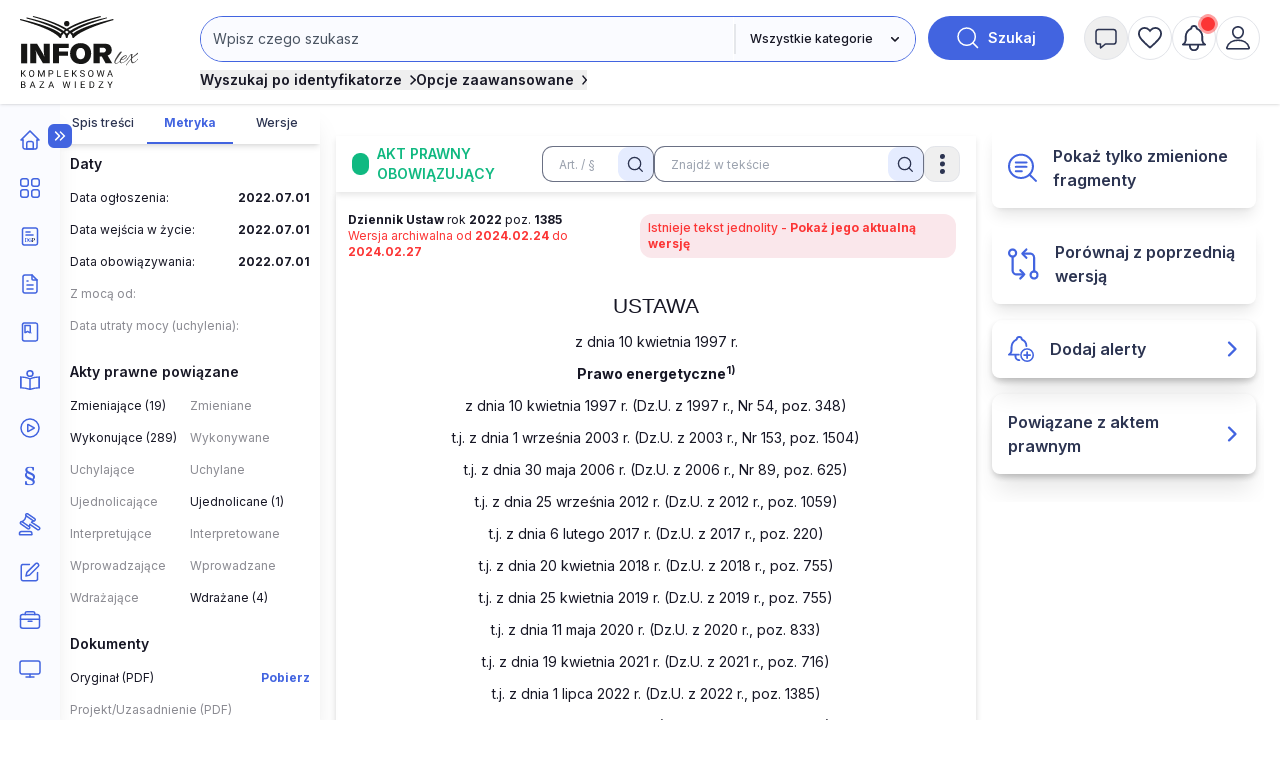

--- FILE ---
content_type: text/html; charset=UTF-8
request_url: https://www.inforlex.pl/dok/tresc,DZU.2022.182.0001385,USTAWA-z-dnia-10-kwietnia-1997-r-Prawo-energetyczne.html
body_size: 24419
content:
 <!DOCTYPE html>
<html lang="pl">
<head>
 <meta charset="utf-8">
<meta name="viewport" content="width=device-width, initial-scale=1, shrink-to-fit=no">
<!-- ###www.inforlex.pl### -->
 <script type="text/javascript" src="https://consensu.incdn.pl/index.js"></script>
<title>
  Ustawa Prawo energetyczne -
    INFORLEX Freemium
  </title>
 
 <!-- Google Tag Manager -->
 <script>
 window.dataLayer = window.dataLayer || [];
 
 dataLayer.push({"wersja":"4","pageVersion":"Inforlex freemium","productTitle":"INFORLEX Freemium","playerPossible":false,"numberOfComments":0,"numberOfPictures":0,"numberOfPlayers":0,"contentFlags":"","login":false,"inforId":"DZU.2022.182.0001385","articleId":"DZU.2022.182.0001385 - USTAWA-z-dnia-10-kwietnia-1997-r-Prawo-energetyczne","numberOfCharacters":672244,"numberOfWords":134649,"type":"Act","rodzaj_artykulu":"otwarty","datePublished":"2022-07-01","dzienmiesiaca":"5","TagiArt":"Energetyka,Obr\u00f3t gospodarczy","pageCategory":"Akt prawny","name":"_ _,Sejm Rzeczypospolitej Polskiej","author":{"uuid":"AUTACT5099,AUTACT25351"}}); 
 (function(w,d,s,l,i){w[l]=w[l]||[];w[l].push(
 {'gtm.start': new Date().getTime(),event:'gtm.js'}
 );var f=d.getElementsByTagName(s)[0],
 j=d.createElement(s),dl=l!='dataLayer'?'&l='+l:'';j.async=true;j.src=
 'https://www.googletagmanager.com/gtm.js?id='+i+dl;f.parentNode.insertBefore(j,f);
 })(window,document,'script','dataLayer','GTM-MX5SWN2');
 </script>
 <!-- End Google Tag Manager -->
 <!-- Begin Chartbeat -->
 <script>
 var _cbq = window._cbq = (window._cbq || []);
 
  _cbq.push(['_acct', 'anon']);
  
 </script>
 <!-- End Chartbeat -->
 <!-- Google tag (gtag.js) -->
 <script async src="https://www.googletagmanager.com/gtag/js?id=G-4B7R0RGTN6"></script>
 <script>
 function gtag(){dataLayer.push(arguments);}
 gtag('js', new Date());
 gtag('config', 'G-4B7R0RGTN6');
 </script>
 <!-- End Google tag (gtag.js) -->
 <script type="text/javascript">
 var pp_gemius_identifier = 'nXCaz37fv8RQPkFRFSt.MGazPziB3nuuWvwXoKgY.Hf.f7';
 // lines below shouldn't be edited
 function gemius_pending(i) { window[i] = window[i] || function() {var x = window[i+'_pdata'] = window[i+'_pdata'] || []; x[x.length]=Array.prototype.slice.call(arguments, 0);};};
 (function(cmds) { var c; while(c = cmds.pop()) gemius_pending(c)})(['gemius_cmd', 'gemius_hit', 'gemius_event', 'gemius_init', 'pp_gemius_hit', 'pp_gemius_event', 'pp_gemius_init']);
 window.pp_gemius_cmd = window.pp_gemius_cmd || window.gemius_cmd;
 (function(d,t) {try {var gt=d.createElement(t),s=d.getElementsByTagName(t)[0],l='http'+((location.protocol=='https:')?'s':''); gt.setAttribute('async','async');
 gt.setAttribute('defer','defer'); gt.src=l+'://gapl.hit.gemius.pl/xgemius.min.js'; s.parentNode.insertBefore(gt,s);} catch (e) {}})(document,'script');
 </script>

<link href="https://fonts.googleapis.com/css2?family=Inter:wght@100..900&display=swap" 
 rel="stylesheet" 
 type="text/css"
 media="print"
 onload="this.media='all'" >
<link rel="stylesheet" href="https://sm.incdn.pl/ilex4/build/css/main.6d7b1e7bdd6b83193048.css">
<script src="https://cdnjs.cloudflare.com/ajax/libs/FileSaver.js/2.0.5/FileSaver.min.js"></script>
<script>
       var App = {"user":{"isLogged":false,"justLogged":false,"token":""},"doc":{"inforId":"DZU.2022.182.0001385","group":{"slug":"ak","title":"Akt prawny","menuName":"","icon":" <i class=\"material-icons\">description<\/i>"}},"searchApiUrl":"https:\/\/search-api.infor.pl"}
 window.app = App;
 App.timestamp = 1768600354;
 App.date = '2026-01-16 22:52:34'; </script> 
 <script async src="https://securepubads.g.doubleclick.net/tag/js/gpt.js"></script>
 <script>
 window.googletag = window.googletag || {cmd: []};
 googletag.cmd.push(function() {
 googletag.defineSlot('/17796319/INFORLEX_4_0/pixel_freemium', [1, 1], 'pixel_freemium').addService(googletag.pubads());
 googletag.pubads().enableSingleRequest();
 googletag.pubads().collapseEmptyDivs();
 googletag.enableServices();
 });
 </script>
 
 <!-- schema.org -->
 <script type="application/ld+json">
 {
    "@context": "https://schema.org",
    "@type": "Article",
    "mainEntityOfPage": {
        "@type": "WebPage",
        "@id": "https://www.inforlex.pl/dok/tresc,DZU.2022.182.0001385,USTAWA-z-dnia-10-kwietnia-1997-r-Prawo-energetyczne.html"
    },
    "headline": "USTAWA z dnia 10 kwietnia 1997 r. Prawo energetyczne",
    "datePublished": "2022-07-01T00:00:00+02:00",
    "dateModified": "2022-07-01T00:00:00+02:00",
    "publisher": {
        "@type": "Organization",
        "name": "INFORLEX.PL",
        "logo": {
            "@type": "ImageObject",
            "url": "https://static-smj.infor.pl/ilex/_i/_wspolne/logo/infor-lex_2020_white.png",
            "width": "141",
            "height": "90"
        }
    },
    "isAccessibleForFree": false
}
 </script>

 <script>
 if (App.user.isLogged) {
 try {
 if (localStorage.theme === 'dark' || (!('theme' in localStorage) && window.matchMedia('(prefers-color-scheme: dark)').matches)) {
 document.documentElement.classList.add('dark')
 document.querySelector('meta[name="theme-color"]').setAttribute('content', '#0B1120')
 } else {
 document.documentElement.classList.remove('dark')
 }
 } catch (_) {}
 }
 </script>
</head>
<body class="font-inter group submenu-active">
 <noscript><iframe src="https://www.googletagmanager.com/ns.html?id=GTM-MX5SWN2"
height="0" width="0" style="display:none;visibility:hidden"></iframe></noscript>
 
 
 <script>
window.eventBus = {};
window.eventBus.__STATE__ = {"productName":"Inforlex","articleTrackPointId":"detailContentWrapper","debug":false};
</script>
<script src="https://widgets.infor.pl/widgets/eventBusLite2.js?version=122" defer > </script>
<header class="fixed z-50 w-full shadow h-14 lg:h-26 bg-white dark:bg-dark-darkCharcoal dark:border-b-2 dark:border-dark-gray group search-id-group">
 <div class="flex items-center justify-between px-5 h-14 lg:h-26 flex-colum">
 <div class="flex w-1/3 lg:hidden">
  <button class="flex items-center justify-center size-6 menu-mobile-handler">
 <img class="block group-[.menu-active]:hidden size-6 dark-color-blue"
 src="https://sm.incdn.pl/ilex4/img/icons/menu/menu-open.svg" alt="Otworz menu" />
 <img class="hidden group-[.menu-active]:block size-6 dark-color-blue"
 src="https://sm.incdn.pl/ilex4/img/icons/menu/menu-close.svg" alt="Zamknij menu" />
 </button>
 
 </div>
 <div class="flex justify-center lg:justify-start w-1/3 lg:w-32 xl:w-40">
 <a href="/" class="dark:hidden">
  <img class="h-10 lg:h-18" src="//g.infor.pl/p/_files/38318000/1-logo-38318073.svg" alt="Logo Inforlex">
  </a>
 <a href="/" class="hidden dark:inline-block">
  <img class="h-10 lg:h-18" src="//g.infor.pl/p/_files/38455000/logo-inforlex-38454898.svg" alt="Logo Inforlex">
  </a></div>
  <div
 class="hidden group-[.search-collapsed]:flex absolute left-0 right-0 flex-col flex-1 w-full p-5 shadow-xl lg:self-start lg:py-4 lg:pb-3 lg:px-5 lg:relative top-full lg:top-auto lg:flex lg:shadow-none bg-white dark:bg-dark-dimGray lg:dark:bg-transparent">
 <div id="searchByIdContainer" class="max-w-245 w-full mx-auto">
 <form id="searchContainer" action="/lista" method="GET">
 <div class="flex">
 <div
 class="group/select flex max-sm:flex-col justify-end w-full grow sm:rounded-3xl sm:border sm:border-royalBlue dark:border-dark-lightSilver max-sm:dark:border-0 dark:border-2">
 <div class="relative flex w-full max-sm:mb-4">
 <input
 class="w-full 
 p-3 text-base dark:text-dark-lightSilver lg:text-sm border-transparent 
 bg-white lg:bg-lightBlue dark:bg-dark-darkCharcoal placeholder:text-gray-600 dark:placeholder:text-dark-coolGray 
 rounded-3xl sm:rounded-r-none max-sm:border-2 max-sm:border-royalBlue dark:max-sm:border-dark-lightSilver 
 leading-4 focus:outline-royalBlue dark:focus:outline-dark-lightSilver focus:outline-2 sm:mr-0.25
  "
 name="search" 
 placeholder="Wpisz czego szukasz" id="searchInput" value="" type="text" autocomplete="off" />
 
  <div class="search-suggestions-wrapper hidden z-20 absolute flex-col w-full right-0 top-full bg-pureWhite dark:bg-dark-darkCharcoal py-2 shadow-xl xl:rounded-xl border border-softBlue text-base lg:text-xs">
 <div class="hidden items-center justify-center w-full loaderIndicator">
 <img src="https://sm.incdn.pl/ilex4/img/spinner.svg" alt="Ładowanie" class="size-10 animate-spin-animation"></div>
 <div id="searchSuggestions" class="flex flex-col divide-y divide-mistyGray"></div></div></div>
  <div class="grid relative">
  <svg
 class="pointer-events-none z-10 right-3 relative col-start-1 row-start-1 size-4 self-center justify-self-end forced-colors:hidden"
 viewBox="0 0 16 16" fill="currentColor" aria-hidden="true">
 <path fill-rule="evenodd"
 d="M4.22 6.22a.75.75 0 0 1 1.06 0L8 8.94l2.72-2.72a.75.75 0 1 1 1.06 1.06l-3.25 3.25a.75.75 0 0 1-1.06 0L4.22 7.28a.75.75 0 0 1 0-1.06Z"
 clip-rule="evenodd"></path>
 </svg>
 <select name="gr"
 aria-label="kategorie"
 class="peer appearance-none row-start-1 col-start-1 text-xs dark:text-dark-lightSilver font-medium bg-pureWhite dark:bg-dark-darkCharcoal dark:border-dark-lightSilver sm:dark:border-0 dark:border-2 border-l-0 lg:bg-lightBlue pl-4 pr-10 max-sm:p-3 rounded-3xl sm:rounded-l-none max-sm:bg-lightGray focus:outline-royalBlue focus:outline-2">
 <option value="">Wszystkie kategorie</option>
  <option value="aktualnosci">
 Aktualności
 </option>
  <option value="kopo">
 Porady i artykuły
 </option>
  <option value="ak">
 Akty prawne
 </option>
  <option value="or">
 Orzeczenia
 </option>
  <option value="wy">
 Interpretacje
 </option>
  <option value="fo">
 Formularze
 </option>
  <option value="wis">
 Wskaźniki i stawki
 </option>
  <option value="kalkulatory">
 Kalkulatory
 </option>
  <option value="wideo">
 Szkolenia
 </option>
  <option value="kp">
 Komentarze
 </option>
  <option value="sc">
 Ściągi
 </option>
  <option value="st">
 Streszczenia aktu UE
 </option>
  <option value="ksiazki">
 Książki
 </option>
  <option value="program-plan-kont">
 Program Plan kont
 </option>
  <option value="pisma-urzedowe">
 Pisma Urzędowe
 </option>
  <option value="ebooki">
 E-booki
 </option>
  </select>
 <span class="max-sm:hidden peer-focus:hidden absolute border-l-2 h-[70%] top-[15%]"></span>
 </div>
 </div>
 <button type="submit"
 class="flex items-center justify-center ml-3 font-semibold rounded-full w-11 h-11 lg:w-34 bg-royalBlue dark:bg-dark-primaryBlue text-pureWhite dark:text-dark-lightSilver font-sm group/search shrink-0">
 <img width="24px" height="24px" src="https://sm.incdn.pl/ilex4/img/icons/icon_search_white.svg" alt="lupa"
 class="transition-transform group-hover/search:scale-125">
 <span class="ml-2 text-sm hidden lg:inline">Szukaj</span>
 </button></div>
 <div class="flex flex-col items-start mt-1 lg:mt-2 lg:flex-row gap-2 lg:gap-8 ">
  <button type="button"
 class="flex items-center mt-3 text-sm font-semibold lg:mt-0 toggleSearchIdButton text-midnightBlack dark:text-dark-lightSilver dark:hover:text-dark-coolGray xl:mt-0">
 Wyszukaj po identyfikatorze
 <span class="ml-2 group-[.search-id-collapsed]:rotate-90">
 <svg xmlns="http://www.w3.org/2000/svg" width="5.726" height="9.951" viewBox="0 0 5.726 9.951"><path id="Path_546" data-name="Path 546" d="M9,6l3.915,3.915L9,13.83" transform="translate(-7.939 -4.939)" fill="none" stroke="currentColor" stroke-linecap="round" stroke-linejoin="round" stroke-width="1.5"/></svg></span>
 </button>
  <div class="relative w-full lg:w-auto">
 <button type="button"
 class="flex items-center mt-3 text-sm font-semibold lg:mt-0 toggleAdvancedSearch text-midnightBlack dark:text-dark-lightSilver dark:hover:text-dark-coolGray xl:mt-0">
 Opcje zaawansowane
 <span class="ml-2 group-[.search-id-collapsed]:rotate-90">
 <svg xmlns="http://www.w3.org/2000/svg" width="5.726" height="9.951" viewBox="0 0 5.726 9.951"><path id="Path_546" data-name="Path 546" d="M9,6l3.915,3.915L9,13.83" transform="translate(-7.939 -4.939)" fill="none" stroke="currentColor" stroke-linecap="round" stroke-linejoin="round" stroke-width="1.5"/></svg></span>
 </button>
 <div id="advanceSearchContainer" class="absolute hidden flex-col w-full lg:w-175 mx-auto -left-4 right-0 group-[.search-advanced-collapsed]:flex top-8 bg-pureWhite dark:bg-dark-darkCharcoal msx-5 p-5 pt-3 shadow-xl xl:rounded-xl border border-softBlue dark:border-dark-gray dark:text-dark-lightSilver text-xs">
 <div class="flex justify-between mb-2">
 <span class="text-sm font-semibold">Opcje zaawansowane</span>
 <button type="button" class="toggleAdvancedSearch">
 <img src="https://sm.incdn.pl/ilex4/img/icons/icon_close_black.svg" class="dark-color-blue" alt="Zamknij" />
 </button></div>
 <div class="flex flex-col md:flex-row gap-3 lg:gap-10 justify-between">
 <div class="flex flex-col gap-2">
 <p class="text-xs font-medium">Pokaż wyniki dla:</p>
 <label for="MainSearchSchemaAll" class="flex items-center gap-2">
 <input type="radio" name="qs" value="behavioral" id="MainSearchSchemaAll" class="searchEngine"  checked> wszystkich słów</label>
 <label for="MainSearchSchemaExact" class="flex items-center gap-2">
 <input type="radio" name="qs" value="behavioral-exact" id="MainSearchSchemaExact" class="searchEngine" > dokładnej frazy</label></div>
 <div class="flex flex-col gap-2">
 <p class="text-xs font-medium">Szukaj:</p>
 <label for="MainSearchRangeAll" class="flex items-center gap-2">
 <input type="radio" name="qr" value="" id="MainSearchRangeAll" class="searchEngine"  checked> w tytułach i treści</label>
 <label for="MainSearchRangeTitle" class="flex items-center gap-2">
 <input type="radio" name="qr" value="title" id="MainSearchRangeTitle" class="searchEngine" > w tytułach</label></div>
 <div class="max-sm:mt-4 w-full md:w-auto flex justify-center ">
 <button type="submit"
 class="flex items-center justify-center h-11 w-34 sm:w-14 sm:h-14 bg-softBlue dark:bg-transparent dark:border dark:border-dark-lightSilver rounded-xl group/searchId text-base">
 <img src="https://sm.incdn.pl/ilex4/img/icons/icon_search.svg" alt="Szukaj" class="transition-transform group-hover/searchId:scale-125 dark-color-silver" />
 <span class="block ml-3 sm:hidden">Szukaj</span>
 </button></div></div></div></div></div>
 </form>
  <form action="/lista" method="GET" class="searchByIdForm">
 <div id="searchById"
 class="absolute hidden max-w-320 mx-auto left-0 right-0 group-[.search-id-collapsed]:flex flex-col top-24 bg-pureWhite dark:bg-dark-darkCharcoal mx-5 p-5 pt-3 shadow-xl xl:rounded-xl border border-softBlue dark:border-dark-gray dark:text-dark-lightSilver z-20">
 <div class="flex justify-between mb-2">
 <span class="text-sm font-semibold">Wyszukiwanie po identyfikatorze</span>
 <button type="button" class="toggleSearchIdButton">
 <img src="https://sm.incdn.pl/ilex4/img/icons/icon_close_black.svg" class="dark-color-blue" alt="Zamknij" />
 </button></div>
 <div class="flex items-center justify-between sm:space-x-3 max-sm:flex-col">
 <div
 class="flex flex-col sm:flex-row max-md:flex-wrap lg:max-xl:flex-wrap w-full sm:flex-row sm:max-md:*:w-1/2 lg:max-xl:*:w-1/2 *:p-2">
 <div class="flex-1">
 <label class="block mb-2 text-xs font-semibold text-mediumGray">Typ dokumentu</label>
 <div class="grid">
 <svg
 class="pointer-events-none z-10 right-3 relative col-start-1 row-start-1 size-4 self-center justify-self-end forced-colors:hidden"
 viewBox="0 0 16 16" fill="currentColor" aria-hidden="true">
 <path fill-rule="evenodd"
 d="M4.22 6.22a.75.75 0 0 1 1.06 0L8 8.94l2.72-2.72a.75.75 0 1 1 1.06 1.06l-3.25 3.25a.75.75 0 0 1-1.06 0L4.22 7.28a.75.75 0 0 1 0-1.06Z"
 clip-rule="evenodd"></path>
 </svg>
 <select id="searchById_symbol" name="is"
 class="appearance-none row-start-1 col-start-1 w-full p-2 text-base lg:text-xs rounded-md bg-lightGray dark:bg-dark-darkCharcoal dark:border dark:border-dark-gray focus:outline-royalBlue focus:outline-1">
  <option value="blp.dzu.e0l.eli.mpo.u02.u03.u04.u05.u06.u07.u08.u09.u10.u11.u12.u13.u14.u15.u16.u17.u18.u19.u20.u21.u22.u23.u24.u25.u26.u27.u28.u29.u30.u31.u32.u33.u34.u35.u36.u37.u38.u39.u40.u41.u42.u43.u44.u45.u46.u47.u48.u49.u50.u51.u52.u53.u54.u55.u56.u57.u58.u59.u60.u61.u62.u63.u64.u65.u66.u67.u68.u69.u86.u87.u88.u89.u90.u91.u92.u93.u94.u95.u96.u97.u98.u99.u70.u71.u72.u73.u74.u75.u76.u77.u78.u79.u80.u81.u82.u83.u84.u85" class=" text-xs" > PRZEPISY</option>
  <option value="dzu" class="issue2012Search text-xs dark:dark:bg-transparent"  selected>&nbsp;&nbsp;&nbsp;Dziennik Ustaw</option>
  <option value="mpo" class="issue2012Search text-xs dark:dark:bg-transparent" >&nbsp;&nbsp;&nbsp;Monitor Polski</option>
  <option value="u02.u03.u04.u05.u06.u07.u08.u09.u10.u11.u12.u13.u14.u15.u16.u17.u18.u19.u20.u21.u22.u23.u24.u25.u26.u27.u28.u29.u30.u31.u32.u33.u34.u35.u36.u37.u38.u39.u40.u41.u42.u43.u44.u45.u46.u47.u48.u49.u50.u51.u52.u53.u54.u55.u56.u57.u58.u59.u60.u61.u62.u63.u64.u65.u66.u67.u68.u69.u86.u87.u88.u89.u90.u91.u92.u93.u94.u95.u96.u97.u98.u99" class="issue2012Search text-xs dark:dark:bg-transparent" >&nbsp;&nbsp;&nbsp;Dzienniki urzędowe</option>
  <option value="u70.u71.u72.u73.u74.u75.u76.u77.u78.u79.u80.u81.u82.u83.u84.u85" class="issue2012Search text-xs dark:dark:bg-transparent" >&nbsp;&nbsp;&nbsp;Prawo miejscowe</option>
  <option value="e0l" class="issue2023UeSearch text-xs dark:dark:bg-transparent" >&nbsp;&nbsp;&nbsp;Dziennik Urzędowy Unii Europejskiej, L</option>
  <option value="eli" class="issue2023UeSearch text-xs dark:dark:bg-transparent" >&nbsp;&nbsp;&nbsp;Dziennik Urzędowy Unii Europejskiej, LI</option>
  <option value="blp" class=" text-xs dark:dark:bg-transparent" >&nbsp;&nbsp;&nbsp;Biuletyn Informacyjny Lasów Państwowych</option>
   <option value="nsa.oan.oio.opi.osa.osk.osn.oso.oss.otk.ots.ozp.wsa" class="signatureSearch text-xs" > ORZECZENIA</option>
  <option value="osn" class="signatureSearch text-xs dark:dark:bg-transparent" >&nbsp;&nbsp;&nbsp;Orzeczenia Sądu Najwyższego</option>
  <option value="nsa" class="signatureSearch text-xs dark:dark:bg-transparent" >&nbsp;&nbsp;&nbsp;Orzeczenia Naczelnego Sądu Administracyjnego</option>
  <option value="wsa" class="signatureSearch text-xs dark:dark:bg-transparent" >&nbsp;&nbsp;&nbsp;Orzeczenia Wojewódzkich Sądów Administracyjnych</option>
  <option value="osa" class="signatureSearch text-xs dark:dark:bg-transparent" >&nbsp;&nbsp;&nbsp;Orzeczenia Sądów Apelacyjnych </option>
  <option value="otk" class="signatureSearch text-xs dark:dark:bg-transparent" >&nbsp;&nbsp;&nbsp;Orzeczenia Trybunału Konstytucyjnego</option>
  <option value="ots" class="signatureSearch text-xs dark:dark:bg-transparent" >&nbsp;&nbsp;&nbsp;Orzeczenia Trybunału Sprawiedliwości WE</option>
  <option value="opi" class="signatureSearch text-xs dark:dark:bg-transparent" >&nbsp;&nbsp;&nbsp;Orzeczenia Sądu Pierwszej Instancji WE</option>
  <option value="oan" class="signatureSearch text-xs dark:dark:bg-transparent" >&nbsp;&nbsp;&nbsp;Orzeczenia Sądu Antymonopolowego</option>
  <option value="oio" class="signatureSearch text-xs dark:dark:bg-transparent" >&nbsp;&nbsp;&nbsp;Orzeczenia Izb Obrachunkowych</option>
  <option value="osk" class="signatureSearch text-xs dark:dark:bg-transparent" >&nbsp;&nbsp;&nbsp;Orzeczenia Sądu Ochrony Konkurencji i Konsumentów </option>
  <option value="oso" class="signatureSearch text-xs dark:dark:bg-transparent" >&nbsp;&nbsp;&nbsp;Orzeczenia Sądów Okręgowych</option>
  <option value="oss" class="signatureSearch text-xs dark:dark:bg-transparent" >&nbsp;&nbsp;&nbsp;Orzeczenia Sądu ds. Służby Publicznej</option>
  <option value="ozp" class="signatureSearch text-xs dark:dark:bg-transparent" >&nbsp;&nbsp;&nbsp;Orzeczenia z zamówień publicznych </option>
   <option value="sip.str.sur" class="signatureSearch text-xs" > INTERPRETACJE URZĘDOW</option>
  <option value="sur" class="signatureSearch text-xs dark:dark:bg-transparent" >&nbsp;&nbsp;&nbsp;Interpretacje urzędów</option>
  <option value="sip" class="signatureSearch text-xs dark:dark:bg-transparent" >&nbsp;&nbsp;&nbsp;Interpretacje podatkowe</option>
  <option value="str" class="signatureSearch text-xs dark:dark:bg-transparent" >&nbsp;&nbsp;&nbsp;Standardy rachunkowości</option>
   <option value="i02.i03.i12.i13.i14.i16.i17.i21.i26.i32.i33.i34.i35.i40.i41.i65.i78.i79.i83.i87.x03" class=" text-xs" > CZASOPISMA</option>
  <option value="x03" class=" text-xs dark:dark:bg-transparent" >&nbsp;&nbsp;&nbsp;eporadnia.infor.pl</option>
  <option value="i21" class=" text-xs dark:dark:bg-transparent" >&nbsp;&nbsp;&nbsp;Poradnik Prawa Spółek </option>
  <option value="i26" class=" text-xs dark:dark:bg-transparent" >&nbsp;&nbsp;&nbsp;Serwis Prawno-Pracowniczy / Niezbędnik Kadrowo-Płacowy</option>
  <option value="i16" class=" text-xs dark:dark:bg-transparent" >&nbsp;&nbsp;&nbsp;Monitor Prawa Zamówień Publicznych</option>
  <option value="i32" class=" text-xs dark:dark:bg-transparent" >&nbsp;&nbsp;&nbsp;Sposób na płace</option>
  <option value="i33" class=" text-xs dark:dark:bg-transparent" >&nbsp;&nbsp;&nbsp;Poradnik Oświatowy</option>
  <option value="i34" class=" text-xs dark:dark:bg-transparent" >&nbsp;&nbsp;&nbsp;Poradnik Samorządowca</option>
  <option value="i35" class=" text-xs dark:dark:bg-transparent" >&nbsp;&nbsp;&nbsp;Poradnik Instytucji Pomocy Społecznej</option>
  <option value="i17" class=" text-xs dark:dark:bg-transparent" >&nbsp;&nbsp;&nbsp;Monitor BHP</option>
  <option value="i14" class=" text-xs dark:dark:bg-transparent" >&nbsp;&nbsp;&nbsp;Poradnik Gazety Prawnej</option>
  <option value="i41" class=" text-xs dark:dark:bg-transparent" >&nbsp;&nbsp;&nbsp;Gazeta Samorządu i Administracji</option>
  <option value="i13" class=" text-xs dark:dark:bg-transparent" >&nbsp;&nbsp;&nbsp;Personel i Zarządzanie</option>
  <option value="i02" class=" text-xs dark:dark:bg-transparent" >&nbsp;&nbsp;&nbsp;Dziennik Gazeta Prawna</option>
  <option value="i03" class=" text-xs dark:dark:bg-transparent" >&nbsp;&nbsp;&nbsp;Monitor Prawa Budowlanego i Nieruchomości</option>
  <option value="i12" class=" text-xs dark:dark:bg-transparent" >&nbsp;&nbsp;&nbsp;Monitor Prawa Ochrony Środowiska</option>
  <option value="i40" class=" text-xs dark:dark:bg-transparent" >&nbsp;&nbsp;&nbsp;Rachunkowość Budżetowa</option>
  <option value="i87" class=" text-xs dark:dark:bg-transparent" >&nbsp;&nbsp;&nbsp;Poradnik Rachunkowości Budżetowej</option>
  <option value="i65" class=" text-xs dark:dark:bg-transparent" >&nbsp;&nbsp;&nbsp;Monitor Prawa Pracy i Ubezpieczeń</option>
  <option value="i78" class=" text-xs dark:dark:bg-transparent" >&nbsp;&nbsp;&nbsp;Monitor Księgowego</option>
  <option value="i79" class=" text-xs dark:dark:bg-transparent" >&nbsp;&nbsp;&nbsp;Biuletyn VAT</option>
  <option value="i83" class=" text-xs dark:dark:bg-transparent" >&nbsp;&nbsp;&nbsp;Biuletyn Głównego Księgowego</option>
   <option value="fiw.fsi" class="signatureSearch text-xs" > Formularze i wzory</option>
   </select></div></div>
 <div class="searchById-group">
 <label class="block mb-2 text-xs font-semibold text-mediumGray">Rok</label>
 <div class="relative">
 <input type="number" id="searchById_year" name="iy"
 placeholder="Roczniki"
 class="w-40 p-2 text-base lg:text-xs rounded-md lg:max-xl:w-full max-md:w-full bg-lightGray dark:bg-dark-darkCharcoal dark:border dark:border-dark-gray focus:outline-royalBlue focus:outline-1" /></div></div>
 <div class="searchById-group">
 <label class="block mb-2 text-xs font-semibold text-mediumGray">Numer</label>
 <div class="relative">
 <input type="number" id="searchById_number" name="in"
 placeholder="Numer"
 class="w-40 p-2 text-base lg:text-xs rounded-md lg:max-xl:w-full max-md:w-full bg-lightGray dark:bg-dark-darkCharcoal dark:border dark:border-dark-gray focus:outline-royalBlue focus:outline-1" /></div></div>
 <div class="searchById-group">
 <label class="block mb-2 text-xs font-semibold text-mediumGray">Pozycja / strona</label>
 <div class="relative">
 <input type="number" id="searchById_position" name="ip"
 placeholder="Pozycja / strona"
 class="w-40 p-2 text-base lg:text-xs rounded-md lg:max-xl:w-full max-md:w-full bg-lightGray dark:bg-dark-darkCharcoal dark:border dark:border-dark-gray focus:outline-royalBlue focus:outline-1" /></div></div>
 <div class="searchById-group hidden flex-1">
 <label class="block mb-2 text-xs font-semibold text-mediumGray">Sygnatura</label>
 <div class="relative">
 <input type="text" id="searchById_signature" name="sig"
 placeholder="Sygnatura"
 class="w-40 p-2 text-base lg:text-xs rounded-md lg:max-xl:w-full max-md:w-full bg-lightGray dark:bg-dark-darkCharcoal dark:border dark:border-dark-gray focus:outline-royalBlue focus:outline-1" /></div></div></div>
 <div class="max-sm:mt-4">
 <button type="submit"
 class="flex items-center justify-center h-11 w-34 sm:w-14 sm:h-14 bg-softBlue dark:bg-transparent dark:border dark:border-dark-lightSilver rounded-xl group/searchId">
 <img src="https://sm.incdn.pl/ilex4/img/icons/icon_search.svg" alt="Szukaj" class="transition-transform group-hover/searchId:scale-125 dark-color-silver" />
 <span class="block ml-3 sm:hidden">Szukaj</span>
 </button></div></div></div>
 </form>
 </div></div>
  <div class="flex justify-end gap-3 lg:self-start lg:w-auto lg:py-4 lg:justify-between w-1/3">
  <button
 class="flex items-center justify-center size-8 lg:hidden lg:w-11 lg:h-11 lg:rounded-full lg:border lg:border-mistyGray lg:hover:bg-mistyGray group toggleSearchButton dark:hover:bg-dark-lightTranslucentBlueHover">
 <img height="24px" width="24px" src="https://sm.incdn.pl/ilex4/img/icons/icon_search.svg" alt="Wyszukaj" class="hover:animate-header-rotate-animation max-w-none dark-color-silver">
 </button>
  <div class="relative">
  <button title="Powiadomienia" 
 class=" paywall-modal-trigger  flex items-center justify-center size-8 lg:size-11 lg:rounded-full lg:border lg:border-mistyGray dark:border-lightGray lg:hover:bg-lightGray dark:hover:bg-dark-lightTranslucentBlueHover group-[.message-collapsed]:lg:bg-mistyGray">
 <img height="24px" width="24px" src="https://sm.incdn.pl/ilex4/img/icons/icon_message.svg" alt="powiadomienia" class="hover:animate-header-rotate-animation dark-color-silver">
 </button>
 <div class="absolute max-lg:right-0 lg:left-1/2 lg:-translate-x-1/2 top-full lg:top-[calc(100%+theme('spacing.3'))] w-max lg:w-96 lg:rounded shadow-container bg-pureWhite z-50 hidden group-[.message-collapsed]:block dark:bg-dark-darkCharcoal dark:border dark:border-dark-gray dark:text-dark-lightSilver">
 <div class="flex lg:rounded-t items-center justify-between py-2.5 px-3 border-b border-paleGray dark:border-b dark:border-dark-gray dark:bg-dark-dimGray">
 <span class="text-sm font-semibold">Powiadomienia</span>
 <button class="handleMessageBtn">
 <img src="https://sm.incdn.pl/ilex4/img/icons/icon_close_black.svg" class="dark-color-white" alt="Zamknij" />
 </button></div>
 <div class="p-3 text-sm">
  <div class="max-lg:text-center">
 <span >Nie masz nowych powiadomień</span></div>
  </div></div></div>
 <div id="myInforlex" class="flex gap-3 hidden lg:flex">
  <a
 href="/biuletyn"
 title="Schowek"
 class=" paywall-modal-trigger  items-center justify-center size-8 hidden lg:flex lg:w-11 lg:h-11 lg:rounded-full lg:border lg:border-mistyGray dark:border-lightGray lg:hover:bg-mistyGray group dark:hover:bg-dark-lightTranslucentBlueHover">
 <img height="24px" width="24px" src="https://sm.incdn.pl/ilex4/img/icons/icon_heart.svg" class="hover:animate-header-rotate-animation dark-color-silver " alt="Schowek">
 </a>
        <a href="/alerty" title="Moje alerty"
 class=" paywall-modal-trigger  relative hidden lg:flex items-center justify-center size-8 lg:w-11 lg:h-11 lg:rounded-full lg:border lg:border-mistyGray dark:border-lightGray dark:hover:bg-dark-lightTranslucentBlueHover lg:hover:bg-mistyGray group notificationAlert"
 data-alerts-count="">
 <span class=" absolute top-0 right-0 flex h-1.5 min-w-1.5 lg:h-3.5 lg:min-w-3.5 notificationAlertIcon">
 <span class="absolute inline-flex w-full h-full rounded-full opacity-75 animate-ping bg-red-soft"></span>
 <span class="relative inline-flex rounded-full h-1.5 min-w-1.5 lg:h-3.5 lg:min-w-3.5 bg-red-soft text-center"></span></span>
 <img height="24px" width="24px" src="https://sm.incdn.pl/ilex4/img/icons/icon_notification.svg" alt="notyfikacje"
 class="group-hover:animate-header-rotate-animation dark-color-silver">
 </a></div>
    <a id="yourAccount" href="/logowanie?redirect=/dok/tresc%2CDZU.2022.182.0001385%2CUSTAWA-z-dnia-10-kwietnia-1997-r-Prawo-energetyczne.html"
 title="Zaloguj"
 class="flex items-center justify-center size-8 lg:size-11 flex lg:flex lg:rounded-full lg:border lg:border-mistyGray dark:border-dark-lightSilver lg:hover:bg-mistyGray group dark:hover:bg-dark-lightTranslucentBlueHover">
 <img height="24px" width="24px" src="https://sm.incdn.pl/ilex4/img/icons/icon_user.svg" alt="konto" class="hover:animate-header-rotate-animation dark-color-silver max-w-none">
 </a>
 <div class="hidden items-center justify-center size-8 lg:hidden account-trigger">
 <img height="24px" width="24px" src="https://sm.incdn.pl/ilex4/img/icons/icon_user.svg" alt="konto" class="hover:animate-header-rotate-animation dark-color-silver max-w-none">
 <div class="absolute hidden group-[.mobile-header-dropdown-active]:block right-1 divide-y shadow-md top-full z-50 bg-white dark:bg-dark-dimGray right-0 top-full py-3 px-3 shadow-rightAside rounded">
 <a href="/logowanie?redirect=/dok/tresc%2CDZU.2022.182.0001385%2CUSTAWA-z-dnia-10-kwietnia-1997-r-Prawo-energetyczne.html"
 title="Zaloguj"
 class="flex pb-2">
 Zaloguj </a>
  <a href="/biuletyn"
 title="Schowek"
 class=" paywall-modal-trigger  flex py-2">
 Schowek
 </a>
        <a href="/alerty" title="Moje alerty"
 class=" paywall-modal-trigger  relative flex items-center group notificationAlert pt-2"
 data-alerts-count="">
 Moje alerty 
 <span class=" flex ml-2 size-4 notificationAlertIcon">
 <span class="absolute inline-flex size-3.5 rounded-full opacity-75 animate-ping bg-red-soft"></span>
 <span class="relative inline-flex rounded-full size-3.5 bg-red-soft text-center"></span></span>
 </a>
 </div></div></div></div>
</header> <div class="fixed hidden group-[.page-details-mobile-active]:block group-[.menu-active]:block group-[.search-id-collapsed]:block group-[.search-collapsed]:block group-[.search-advanced-collapsed]:block group-[.visible-question-box]:block group-[.modal-active]:block group-[.message-collapsed]:block group-[.mobile-header-dropdown-active]:block z-40 w-full h-screen bg-absoluteBlack opacity-35 group-[.page-details-mobile-active]:bg-transparent close-all-handler"></div>
 <div class="flex w-full pt-14 lg:pt-26 print:pt-0 menu-content group app-body group/menu  hasAside">
  <aside class="hidden hide-on-print shrink-0 group-[.menu-active]:flex group-[.menu-active]:absolute lg:flex w-full sm:w-72 group-[.menu-collapsed]:w-16 !w-15 text-sm z-40 lg:z-2">
 <div class="fixed w-full sm:w-80 group-[.menu-collapsed]:w-16 z-10">
 <nav class="h-[calc(100vh-theme('spacing.14'))] lg:h-[calc(100vh-theme('spacing.26'))]">
 <div class="relative h-[calc(100vh-theme('spacing.14'))] lg:h-[calc(100vh-theme('spacing.26'))]">
 <button id="toggleMenuButton"
 class="flex group-[.menu-active]:hidden items-center justify-center absolute top-5 -right-3 w-6 h-6 rounded-md bg-royalBlue z-10 rotate-0 group-[.menu-collapsed]:rotate-180 group-[.menu-items-active]:hidden">
 <img id="toggleMenuImgButton" width="20px" height="20px" src="https://sm.incdn.pl/ilex4/img/icons/arrow-left-double.svg" alt="Ikona akcji menu" />
 </button>
 <div
 class="w-full px-2 py-3 shadow-xl bg-lightBlue dark:bg-dark-darkCharcoal dark:border-r-2 dark:border-dark-gray group-[.menu-items-active]:w-full menuRenderedBox group-[.menu-items-active]:sm:w-80 group/menu isAsideContent lg:group-[.menu-items-active]:w-16 h-[calc(100vh-theme('spacing.14'))] lg:h-[calc(100vh-theme('spacing.26'))] w-full overflow-y-auto scrollbar">
  <ul ><li class="group/item-horizontal menu-item"><a href="/" title="Strona główna" class="group/mainItemMenu flex items-center rounded-lg text-midnightBlack hover:bg-lightGray dark:hover:bg-dark-lightTranslucentBlue group-[.activeItemMenu]/item-horizontal:bg-softBlue group-[.parentActiveItemMenu]/item-horizontal:bg-softBlue group-[.activeItemMenu]/item-horizontal:dark:bg-dark-lightTranslucentBlue dark:group-[.activeItemMenu]/item-horizontal:bg-dark-lightTranslucentBlue dark:group-[.parentActiveItemMenu]/item-horizontal:bg-dark-lightTranslucentBlue dark:group-[.activeItemMenu]/item-horizontal:dark:bg-dark-lightTranslucentBlue group-hover/item-horizontal:text-dark-mediumBlue" onclick="dataLayer.push({ &#039;event&#039;: &#039;ilexevent&#039;, &#039;eventCategory&#039;: &#039;Menu&#039;, &#039;eventAction&#039;: &#039;STRONA GŁÓWNA&#039;});"><span class="flex items-center justify-center size-12"><img src="https://sm.incdn.pl/ilex4/img/icons/menu/icon-svg_home-ilex.svg" class="dark-color-blue" alt="ikona elementu menu" loading="lazy"/></span><div class="flex-1 group-[.menu-collapsed]:hidden lg:group-[.menu-items-active]:hidden flex items-center grow text-base text-midnightBlack dark:text-dark-lightSilver font-semibold sm:text-sm"> Strona główna </div></a><div class="relative lg:absolute top-0 right-0 hidden w-full lg:w-56 group-[.isAsideContent]/menu:lg:w-65 lg:w-56 h-full px-3 lg:px-3 max-lg:pl-12 group-[.item-active]/item-horizontal:flex flex-col shadow-none lg:shadow-xl bg-pureWhite dark:bg-dark-darkCharcoal dark:border-r"><div tabindex="0" class="flex-row items-center hidden py-2 border-b-2 cursor-pointer lg:flex horizontalMenuButton"><span class="flex items-center justify-center rotate-180 w-6 h-10 shrink-0 text-deepNavy dark:text-dark-lightSilver"><svg xmlns="http://www.w3.org/2000/svg" width="5.726" height="9.951" viewBox="0 0 5.726 9.951"><path id="Path_546" data-name="Path 546" d="M9,6l3.915,3.915L9,13.83" transform="translate(-7.939 -4.939)" fill="none" stroke="currentColor" stroke-linecap="round" stroke-linejoin="round" stroke-width="1.5" /></svg></span><span class="ml-2 text-sm text-midnightBlack dark:text-dark-lightSilver font-semibold">Strona główna </span></div></div></li><li class="group/item-horizontal menu-item"><div tabindex="0" class="group/mainItemMenu flex items-center rounded-lg cursor-pointer group-[.activeItemMenu]/item-horizontal:bg-softBlue dark:group-[.activeItemMenu]/item-horizontal:bg-dark-lightTranslucentBlue dark:hover:bg-dark-lightTranslucentBlue group-[.parentActiveItemMenu]/item-horizontal:bg-softBlue dark:group-[.parentActiveItemMenu]/item-horizontal:bg-dark-lightTranslucentBlue hover:bg-lightGray horizontalMenuButton" title="Tematyka"><span class="flex items-center justify-center size-12"><img src="https://sm.incdn.pl/ilex4/img/icons/menu/icon-svg_taxonomy-ilex.svg" class="dark-color-blue" alt="ikona elementu menu" loading="lazy"/></span><div class="flex-1 group-[.menu-collapsed]:hidden lg:group-[.menu-items-active]:hidden flex items-center grow text-base text-midnightBlack dark:text-dark-lightSilver font-semibold sm:text-sm"> Tematyka <span class="flex items-center justify-center ml-auto rotate-90 group-[.item-active]/item-horizontal:-rotate-90 lg:rotate-0 w-6 h-12 text-deepNavy dark:text-dark-lightSilver"><svg xmlns="http://www.w3.org/2000/svg" width="5.726" height="9.951" viewBox="0 0 5.726 9.951"><path id="Path_546" data-name="Path 546" d="M9,6l3.915,3.915L9,13.83" transform="translate(-7.939 -4.939)" fill="none" stroke="currentColor" stroke-linecap="round" stroke-linejoin="round" stroke-width="1.5" /></svg></span></div></div><div class="relative lg:absolute top-0 right-0 hidden w-full lg:w-56 group-[.isAsideContent]/menu:lg:w-65 lg:w-56 h-full px-3 lg:px-3 max-lg:pl-12 group-[.item-active]/item-horizontal:flex flex-col shadow-none lg:shadow-xl bg-pureWhite dark:bg-dark-darkCharcoal dark:border-r"><div tabindex="0" class="flex-row items-center hidden py-2 border-b-2 cursor-pointer lg:flex horizontalMenuButton"><span class="flex items-center justify-center rotate-180 w-6 h-10 shrink-0 text-deepNavy dark:text-dark-lightSilver"><svg xmlns="http://www.w3.org/2000/svg" width="5.726" height="9.951" viewBox="0 0 5.726 9.951"><path id="Path_546" data-name="Path 546" d="M9,6l3.915,3.915L9,13.83" transform="translate(-7.939 -4.939)" fill="none" stroke="currentColor" stroke-linecap="round" stroke-linejoin="round" stroke-width="1.5" /></svg></span><span class="ml-2 text-sm text-midnightBlack dark:text-dark-lightSilver font-semibold">Tematyka </span></div><ul class="h-auto lg:h-screen py-2 scrollbar overflow-y-hidden lg:overflow-y-auto"><li class="py-1 min-h-8 group/item-menu-last"><a href="/lista/katalogi?ct=13&amp;mnuid=2" class="text-sm text-midnightBlack dark:text-dark-lightSilver sm:text-xs 2xl:text-sm group-[.activeItemMenu]/item-menu-last:text-royalBlue"> Branże (639114) </a></li><li class="py-1 min-h-8 group/item-menu-last"><a href="/lista/katalogi?ct=20&amp;mnuid=3" class="text-sm text-midnightBlack dark:text-dark-lightSilver sm:text-xs 2xl:text-sm group-[.activeItemMenu]/item-menu-last:text-royalBlue"> Budownictwo i nieruchomości (266923) </a></li><li class="py-1 min-h-8 group/item-menu-last"><a href="/lista/katalogi?ct=22&amp;mnuid=4" class="text-sm text-midnightBlack dark:text-dark-lightSilver sm:text-xs 2xl:text-sm group-[.activeItemMenu]/item-menu-last:text-royalBlue"> Controlling (3) </a></li><li class="py-1 min-h-8 group/item-menu-last"><a href="/lista/katalogi?ct=19&amp;mnuid=5" class="text-sm text-midnightBlack dark:text-dark-lightSilver sm:text-xs 2xl:text-sm group-[.activeItemMenu]/item-menu-last:text-royalBlue"> Finanse firm i controlling (446) </a></li><li class="py-1 min-h-8 group/item-menu-last"><a href="/lista/katalogi?ct=17&amp;mnuid=6" class="text-sm text-midnightBlack dark:text-dark-lightSilver sm:text-xs 2xl:text-sm group-[.activeItemMenu]/item-menu-last:text-royalBlue"> Finanse publiczne (15818) </a></li><li class="py-1 min-h-8 group/item-menu-last"><a href="/lista/katalogi?ct=02&amp;mnuid=7" class="text-sm text-midnightBlack dark:text-dark-lightSilver sm:text-xs 2xl:text-sm group-[.activeItemMenu]/item-menu-last:text-royalBlue"> Kadry i płace (82794) </a></li><li class="py-1 min-h-8 group/item-menu-last"><a href="/lista/katalogi?ct=29&amp;mnuid=8" class="text-sm text-midnightBlack dark:text-dark-lightSilver sm:text-xs 2xl:text-sm group-[.activeItemMenu]/item-menu-last:text-royalBlue"> Krajowy Plan Odbudowy i Fundusz Odbudowy (54) </a></li><li class="py-1 min-h-8 group/item-menu-last"><a href="/lista/katalogi?ct=25&amp;mnuid=9" class="text-sm text-midnightBlack dark:text-dark-lightSilver sm:text-xs 2xl:text-sm group-[.activeItemMenu]/item-menu-last:text-royalBlue"> Niezbędnik Dyrektora Przedszkola (20) </a></li><li class="py-1 min-h-8 group/item-menu-last"><a href="/lista/katalogi?ct=24&amp;mnuid=10" class="text-sm text-midnightBlack dark:text-dark-lightSilver sm:text-xs 2xl:text-sm group-[.activeItemMenu]/item-menu-last:text-royalBlue"> Niezbędnik Dyrektora Szkoły (88) </a></li><li class="py-1 min-h-8 group/item-menu-last"><a href="/lista/katalogi?ct=03&amp;mnuid=11" class="text-sm text-midnightBlack dark:text-dark-lightSilver sm:text-xs 2xl:text-sm group-[.activeItemMenu]/item-menu-last:text-royalBlue"> Obrót gospodarczy (277334) </a></li><li class="py-1 min-h-8 group/item-menu-last"><a href="/lista/katalogi?ct=12&amp;mnuid=12" class="text-sm text-midnightBlack dark:text-dark-lightSilver sm:text-xs 2xl:text-sm group-[.activeItemMenu]/item-menu-last:text-royalBlue"> Organy administracji publicznej (1634911) </a></li><li class="py-1 min-h-8 group/item-menu-last"><a href="/lista/katalogi?ct=27&amp;mnuid=13" class="text-sm text-midnightBlack dark:text-dark-lightSilver sm:text-xs 2xl:text-sm group-[.activeItemMenu]/item-menu-last:text-royalBlue"> Pakiet antykryzysowy (3847) </a></li><li class="py-1 min-h-8 group/item-menu-last"><a href="/lista/katalogi?ct=07&amp;mnuid=14" class="text-sm text-midnightBlack dark:text-dark-lightSilver sm:text-xs 2xl:text-sm group-[.activeItemMenu]/item-menu-last:text-royalBlue"> Personel i zarządzanie (7026) </a></li><li class="py-1 min-h-8 group/item-menu-last"><a href="/lista/katalogi?ct=01&amp;mnuid=15" class="text-sm text-midnightBlack dark:text-dark-lightSilver sm:text-xs 2xl:text-sm group-[.activeItemMenu]/item-menu-last:text-royalBlue"> Podatki (1127556) </a></li><li class="py-1 min-h-8 group/item-menu-last"><a href="/lista/katalogi?ct=30&amp;mnuid=16" class="text-sm text-midnightBlack dark:text-dark-lightSilver sm:text-xs 2xl:text-sm group-[.activeItemMenu]/item-menu-last:text-royalBlue"> Polski Ład (1442) </a></li><li class="py-1 min-h-8 group/item-menu-last"><a href="/lista/katalogi?ct=31&amp;mnuid=17" class="text-sm text-midnightBlack dark:text-dark-lightSilver sm:text-xs 2xl:text-sm group-[.activeItemMenu]/item-menu-last:text-royalBlue"> Pomoc Ukrainie – regulacje prawne (1129) </a></li><li class="py-1 min-h-8 group/item-menu-last"><a href="/lista/katalogi?ct=06&amp;mnuid=18" class="text-sm text-midnightBlack dark:text-dark-lightSilver sm:text-xs 2xl:text-sm group-[.activeItemMenu]/item-menu-last:text-royalBlue"> Prawo administracyjne (604777) </a></li><li class="py-1 min-h-8 group/item-menu-last"><a href="/lista/katalogi?ct=35&amp;mnuid=19" class="text-sm text-midnightBlack dark:text-dark-lightSilver sm:text-xs 2xl:text-sm group-[.activeItemMenu]/item-menu-last:text-royalBlue"> Prawo i życie (30) </a></li><li class="py-1 min-h-8 group/item-menu-last"><a href="/lista/katalogi?ct=08&amp;mnuid=20" class="text-sm text-midnightBlack dark:text-dark-lightSilver sm:text-xs 2xl:text-sm group-[.activeItemMenu]/item-menu-last:text-royalBlue"> Prawo karne (31081) </a></li><li class="py-1 min-h-8 group/item-menu-last"><a href="/lista/katalogi?ct=09&amp;mnuid=21" class="text-sm text-midnightBlack dark:text-dark-lightSilver sm:text-xs 2xl:text-sm group-[.activeItemMenu]/item-menu-last:text-royalBlue"> Prawo konstytucyjne (8063) </a></li><li class="py-1 min-h-8 group/item-menu-last"><a href="/lista/katalogi?ct=15&amp;mnuid=22" class="text-sm text-midnightBlack dark:text-dark-lightSilver sm:text-xs 2xl:text-sm group-[.activeItemMenu]/item-menu-last:text-royalBlue"> Rachunkowość budżetowa (10640) </a></li><li class="py-1 min-h-8 group/item-menu-last"><a href="/lista/katalogi?ct=04&amp;mnuid=23" class="text-sm text-midnightBlack dark:text-dark-lightSilver sm:text-xs 2xl:text-sm group-[.activeItemMenu]/item-menu-last:text-royalBlue"> Rachunkowość firm (13923) </a></li><li class="py-1 min-h-8 group/item-menu-last"><a href="/lista/katalogi?ct=16&amp;mnuid=24" class="text-sm text-midnightBlack dark:text-dark-lightSilver sm:text-xs 2xl:text-sm group-[.activeItemMenu]/item-menu-last:text-royalBlue"> Sprawozdawczość (2439) </a></li><li class="py-1 min-h-8 group/item-menu-last"><a href="/lista/katalogi?ct=05&amp;mnuid=25" class="text-sm text-midnightBlack dark:text-dark-lightSilver sm:text-xs 2xl:text-sm group-[.activeItemMenu]/item-menu-last:text-royalBlue"> Ubezpieczenia (131533) </a></li><li class="py-1 min-h-8 group/item-menu-last"><a href="/lista/katalogi?ct=11&amp;mnuid=26" class="text-sm text-midnightBlack dark:text-dark-lightSilver sm:text-xs 2xl:text-sm group-[.activeItemMenu]/item-menu-last:text-royalBlue"> Unia Europejska (35297) </a></li><li class="py-1 min-h-8 group/item-menu-last"><a href="/lista/katalogi?ct=10&amp;mnuid=27" class="text-sm text-midnightBlack dark:text-dark-lightSilver sm:text-xs 2xl:text-sm group-[.activeItemMenu]/item-menu-last:text-royalBlue"> Wiadomości gospodarcze (502) </a></li><li class="py-1 min-h-8 group/item-menu-last"><a href="/lista/katalogi?ct=18&amp;mnuid=28" class="text-sm text-midnightBlack dark:text-dark-lightSilver sm:text-xs 2xl:text-sm group-[.activeItemMenu]/item-menu-last:text-royalBlue"> Zamówienia publiczne (13221) </a></li><li class="py-1 min-h-8 group/item-menu-last"><a href="/lista/katalogi?ct=26&amp;mnuid=29" class="text-sm text-midnightBlack dark:text-dark-lightSilver sm:text-xs 2xl:text-sm group-[.activeItemMenu]/item-menu-last:text-royalBlue"> Zamówienia publiczne 2021 (12880) </a></li></ul></div></li><li class="group/item-horizontal menu-item"><a href="/czasopisma/I02/?selectedMagazineSymbolList=I02" title="Dziennik Gazeta Prawna" onclick="dataLayer.push({ &#039;event&#039;: &#039;ilexevent&#039;, &#039;eventCategory&#039;: &#039;Menu&#039;, &#039;eventAction&#039;: &#039;DZIENNIK GAZETA PRAWNA&#039;});" class="group/mainItemMenu flex items-center rounded-lg text-midnightBlack hover:bg-lightGray dark:hover:bg-dark-lightTranslucentBlue group-[.activeItemMenu]/item-horizontal:bg-softBlue group-[.parentActiveItemMenu]/item-horizontal:bg-softBlue group-[.activeItemMenu]/item-horizontal:dark:bg-dark-lightTranslucentBlue dark:group-[.activeItemMenu]/item-horizontal:bg-dark-lightTranslucentBlue dark:group-[.parentActiveItemMenu]/item-horizontal:bg-dark-lightTranslucentBlue dark:group-[.activeItemMenu]/item-horizontal:dark:bg-dark-lightTranslucentBlue group-hover/item-horizontal:text-dark-mediumBlue"><span class="flex items-center justify-center size-12"><img src="https://sm.incdn.pl/ilex4/img/icons/menu/icon-svg_dgp-ilex.svg" class="dark-color-blue" alt="ikona elementu menu" loading="lazy"/></span><div class="flex-1 group-[.menu-collapsed]:hidden lg:group-[.menu-items-active]:hidden flex items-center grow text-base text-midnightBlack dark:text-dark-lightSilver font-semibold sm:text-sm"> Dziennik Gazeta Prawna </div></a><div class="relative lg:absolute top-0 right-0 hidden w-full lg:w-56 group-[.isAsideContent]/menu:lg:w-65 lg:w-56 h-full px-3 lg:px-3 max-lg:pl-12 group-[.item-active]/item-horizontal:flex flex-col shadow-none lg:shadow-xl bg-pureWhite dark:bg-dark-darkCharcoal dark:border-r"><div tabindex="0" class="flex-row items-center hidden py-2 border-b-2 cursor-pointer lg:flex horizontalMenuButton"><span class="flex items-center justify-center rotate-180 w-6 h-10 shrink-0 text-deepNavy dark:text-dark-lightSilver"><svg xmlns="http://www.w3.org/2000/svg" width="5.726" height="9.951" viewBox="0 0 5.726 9.951"><path id="Path_546" data-name="Path 546" d="M9,6l3.915,3.915L9,13.83" transform="translate(-7.939 -4.939)" fill="none" stroke="currentColor" stroke-linecap="round" stroke-linejoin="round" stroke-width="1.5" /></svg></span><span class="ml-2 text-sm text-midnightBlack dark:text-dark-lightSilver font-semibold">Dziennik Gazeta Prawna </span></div></div></li><li class="group/item-horizontal menu-item"><div tabindex="0" class="group/mainItemMenu flex items-center rounded-lg cursor-pointer group-[.activeItemMenu]/item-horizontal:bg-softBlue dark:group-[.activeItemMenu]/item-horizontal:bg-dark-lightTranslucentBlue dark:hover:bg-dark-lightTranslucentBlue group-[.parentActiveItemMenu]/item-horizontal:bg-softBlue dark:group-[.parentActiveItemMenu]/item-horizontal:bg-dark-lightTranslucentBlue hover:bg-lightGray horizontalMenuButton" title="Czasopisma"><span class="flex items-center justify-center size-12"><img src="https://sm.incdn.pl/ilex4/img/icons/menu/icon-svg_magazines-ilex.svg" class="dark-color-blue" alt="ikona elementu menu" loading="lazy"/></span><div class="flex-1 group-[.menu-collapsed]:hidden lg:group-[.menu-items-active]:hidden flex items-center grow text-base text-midnightBlack dark:text-dark-lightSilver font-semibold sm:text-sm"> Czasopisma <span class="flex items-center justify-center ml-auto rotate-90 group-[.item-active]/item-horizontal:-rotate-90 lg:rotate-0 w-6 h-12 text-deepNavy dark:text-dark-lightSilver"><svg xmlns="http://www.w3.org/2000/svg" width="5.726" height="9.951" viewBox="0 0 5.726 9.951"><path id="Path_546" data-name="Path 546" d="M9,6l3.915,3.915L9,13.83" transform="translate(-7.939 -4.939)" fill="none" stroke="currentColor" stroke-linecap="round" stroke-linejoin="round" stroke-width="1.5" /></svg></span></div></div><div class="relative lg:absolute top-0 right-0 hidden w-full lg:w-56 group-[.isAsideContent]/menu:lg:w-65 lg:w-56 h-full px-3 lg:px-3 max-lg:pl-12 group-[.item-active]/item-horizontal:flex flex-col shadow-none lg:shadow-xl bg-pureWhite dark:bg-dark-darkCharcoal dark:border-r"><div tabindex="0" class="flex-row items-center hidden py-2 border-b-2 cursor-pointer lg:flex horizontalMenuButton"><span class="flex items-center justify-center rotate-180 w-6 h-10 shrink-0 text-deepNavy dark:text-dark-lightSilver"><svg xmlns="http://www.w3.org/2000/svg" width="5.726" height="9.951" viewBox="0 0 5.726 9.951"><path id="Path_546" data-name="Path 546" d="M9,6l3.915,3.915L9,13.83" transform="translate(-7.939 -4.939)" fill="none" stroke="currentColor" stroke-linecap="round" stroke-linejoin="round" stroke-width="1.5" /></svg></span><span class="ml-2 text-sm text-midnightBlack dark:text-dark-lightSilver font-semibold">Czasopisma </span></div><ul class="h-auto lg:h-screen py-2 scrollbar overflow-y-hidden lg:overflow-y-auto"><li class="py-1 min-h-8 group/item-menu-last"><a href="/czasopisma/" class="text-sm text-midnightBlack dark:text-dark-lightSilver sm:text-xs 2xl:text-sm group-[.activeItemMenu]/item-menu-last:text-royalBlue"> Zobacz wszystkie </a></li><li class="py-1 min-h-8 group/item-menu-last"><a href="/czasopisma/I83/" class="text-sm text-midnightBlack dark:text-dark-lightSilver sm:text-xs 2xl:text-sm group-[.activeItemMenu]/item-menu-last:text-royalBlue"> Biuletyn Głównego Księgowego </a></li><li class="py-1 min-h-8 group/item-menu-last"><a href="/czasopisma/I79/" class="text-sm text-midnightBlack dark:text-dark-lightSilver sm:text-xs 2xl:text-sm group-[.activeItemMenu]/item-menu-last:text-royalBlue"> Biuletyn VAT </a></li><li class="py-1 min-h-8 group/item-menu-last"><a href="/czasopisma/I41/" class="text-sm text-midnightBlack dark:text-dark-lightSilver sm:text-xs 2xl:text-sm group-[.activeItemMenu]/item-menu-last:text-royalBlue"> Gazeta Samorządu i Administracji </a></li><li class="py-1 min-h-8 group/item-menu-last"><a href="/czasopisma/I78/" class="text-sm text-midnightBlack dark:text-dark-lightSilver sm:text-xs 2xl:text-sm group-[.activeItemMenu]/item-menu-last:text-royalBlue"> Monitor Księgowego </a></li><li class="py-1 min-h-8 group/item-menu-last"><a href="/czasopisma/I65/" class="text-sm text-midnightBlack dark:text-dark-lightSilver sm:text-xs 2xl:text-sm group-[.activeItemMenu]/item-menu-last:text-royalBlue"> Monitor Prawa Pracy i Ubezpieczeń </a></li><li class="py-1 min-h-8 group/item-menu-last"><a href="/czasopisma/I13/" class="text-sm text-midnightBlack dark:text-dark-lightSilver sm:text-xs 2xl:text-sm group-[.activeItemMenu]/item-menu-last:text-royalBlue"> Personel i Zarządzanie </a></li><li class="py-1 min-h-8 group/item-menu-last"><a href="/czasopisma/I14/" class="text-sm text-midnightBlack dark:text-dark-lightSilver sm:text-xs 2xl:text-sm group-[.activeItemMenu]/item-menu-last:text-royalBlue"> Poradnik Gazety Prawnej </a></li><li class="py-1 min-h-8 group/item-menu-last"><a href="/czasopisma/I33/" class="text-sm text-midnightBlack dark:text-dark-lightSilver sm:text-xs 2xl:text-sm group-[.activeItemMenu]/item-menu-last:text-royalBlue"> Poradnik Oświatowy </a></li><li class="py-1 min-h-8 group/item-menu-last"><a href="/czasopisma/I87/" class="text-sm text-midnightBlack dark:text-dark-lightSilver sm:text-xs 2xl:text-sm group-[.activeItemMenu]/item-menu-last:text-royalBlue"> Poradnik Rachunkowości Budżetowej </a></li><li class="py-1 min-h-8 group/item-menu-last"><a href="/czasopisma/I40/" class="text-sm text-midnightBlack dark:text-dark-lightSilver sm:text-xs 2xl:text-sm group-[.activeItemMenu]/item-menu-last:text-royalBlue"> Rachunkowość Budżetowa </a></li><li class="py-1 min-h-8 group/item-menu-last"><a href="/czasopisma/I26/" class="text-sm text-midnightBlack dark:text-dark-lightSilver sm:text-xs 2xl:text-sm group-[.activeItemMenu]/item-menu-last:text-royalBlue"> Serwis Prawno-Pracowniczy / Niezbędnik Kadrowo-Płacowy </a></li><li class="py-1 min-h-8 group/item-menu-last"><a href="/czasopisma/I03/" class="text-sm text-midnightBlack dark:text-dark-lightSilver sm:text-xs 2xl:text-sm group-[.activeItemMenu]/item-menu-last:text-royalBlue"> Monitor Prawa Budowlanego i Nieruchomości </a></li><li class="py-1 min-h-8 group/item-menu-last"><a href="/czasopisma/I12/" class="text-sm text-midnightBlack dark:text-dark-lightSilver sm:text-xs 2xl:text-sm group-[.activeItemMenu]/item-menu-last:text-royalBlue"> Monitor Prawa Ochrony Środowiska </a></li><li class="py-1 min-h-8 group/item-menu-last"><a href="/czasopisma/I16/" class="text-sm text-midnightBlack dark:text-dark-lightSilver sm:text-xs 2xl:text-sm group-[.activeItemMenu]/item-menu-last:text-royalBlue"> Monitor Prawa Zamówień Publicznych </a></li><li class="py-1 min-h-8 group/item-menu-last"><a href="/czasopisma/I17/" class="text-sm text-midnightBlack dark:text-dark-lightSilver sm:text-xs 2xl:text-sm group-[.activeItemMenu]/item-menu-last:text-royalBlue"> Monitor BHP </a></li><li class="py-1 min-h-8 group/item-menu-last"><a href="/czasopisma/I20/" class="text-sm text-midnightBlack dark:text-dark-lightSilver sm:text-xs 2xl:text-sm group-[.activeItemMenu]/item-menu-last:text-royalBlue"> Prosto o biznesie </a></li></ul></div></li><li class="group/item-horizontal menu-item"><a href="/lista?gr=ksiazki&amp;mnuid=30" title="Książki" class="group/mainItemMenu flex items-center rounded-lg text-midnightBlack hover:bg-lightGray dark:hover:bg-dark-lightTranslucentBlue group-[.activeItemMenu]/item-horizontal:bg-softBlue group-[.parentActiveItemMenu]/item-horizontal:bg-softBlue group-[.activeItemMenu]/item-horizontal:dark:bg-dark-lightTranslucentBlue dark:group-[.activeItemMenu]/item-horizontal:bg-dark-lightTranslucentBlue dark:group-[.parentActiveItemMenu]/item-horizontal:bg-dark-lightTranslucentBlue dark:group-[.activeItemMenu]/item-horizontal:dark:bg-dark-lightTranslucentBlue group-hover/item-horizontal:text-dark-mediumBlue" onclick="dataLayer.push({ &#039;event&#039;: &#039;ilexevent&#039;, &#039;eventCategory&#039;: &#039;Menu&#039;, &#039;eventAction&#039;: &#039;KSIĄŻKI&#039;});"><span class="flex items-center justify-center size-12"><img src="https://sm.incdn.pl/ilex4/img/icons/menu/icon-svg_books-ilex.svg" class="dark-color-blue" alt="ikona elementu menu" loading="lazy"/></span><div class="flex-1 group-[.menu-collapsed]:hidden lg:group-[.menu-items-active]:hidden flex items-center grow text-base text-midnightBlack dark:text-dark-lightSilver font-semibold sm:text-sm"> Książki </div></a><div class="relative lg:absolute top-0 right-0 hidden w-full lg:w-56 group-[.isAsideContent]/menu:lg:w-65 lg:w-56 h-full px-3 lg:px-3 max-lg:pl-12 group-[.item-active]/item-horizontal:flex flex-col shadow-none lg:shadow-xl bg-pureWhite dark:bg-dark-darkCharcoal dark:border-r"><div tabindex="0" class="flex-row items-center hidden py-2 border-b-2 cursor-pointer lg:flex horizontalMenuButton"><span class="flex items-center justify-center rotate-180 w-6 h-10 shrink-0 text-deepNavy dark:text-dark-lightSilver"><svg xmlns="http://www.w3.org/2000/svg" width="5.726" height="9.951" viewBox="0 0 5.726 9.951"><path id="Path_546" data-name="Path 546" d="M9,6l3.915,3.915L9,13.83" transform="translate(-7.939 -4.939)" fill="none" stroke="currentColor" stroke-linecap="round" stroke-linejoin="round" stroke-width="1.5" /></svg></span><span class="ml-2 text-sm text-midnightBlack dark:text-dark-lightSilver font-semibold">Książki </span></div></div></li><li class="group/item-horizontal menu-item"><a href="/lista?kw=komentarze%20prawne&amp;mnuid=31" title="Komentarze prawne" class="group/mainItemMenu flex items-center rounded-lg text-midnightBlack hover:bg-lightGray dark:hover:bg-dark-lightTranslucentBlue group-[.activeItemMenu]/item-horizontal:bg-softBlue group-[.parentActiveItemMenu]/item-horizontal:bg-softBlue group-[.activeItemMenu]/item-horizontal:dark:bg-dark-lightTranslucentBlue dark:group-[.activeItemMenu]/item-horizontal:bg-dark-lightTranslucentBlue dark:group-[.parentActiveItemMenu]/item-horizontal:bg-dark-lightTranslucentBlue dark:group-[.activeItemMenu]/item-horizontal:dark:bg-dark-lightTranslucentBlue group-hover/item-horizontal:text-dark-mediumBlue" onclick="dataLayer.push({ &#039;event&#039;: &#039;ilexevent&#039;, &#039;eventCategory&#039;: &#039;Menu&#039;, &#039;eventAction&#039;: &#039;KOMENTARZE PRAWNE&#039;});"><span class="flex items-center justify-center size-12"><img src="https://sm.incdn.pl/ilex4/img/icons/menu/icon-svg_comments-ilex.svg" class="dark-color-blue" alt="ikona elementu menu" loading="lazy"/></span><div class="flex-1 group-[.menu-collapsed]:hidden lg:group-[.menu-items-active]:hidden flex items-center grow text-base text-midnightBlack dark:text-dark-lightSilver font-semibold sm:text-sm"> Komentarze prawne </div></a><div class="relative lg:absolute top-0 right-0 hidden w-full lg:w-56 group-[.isAsideContent]/menu:lg:w-65 lg:w-56 h-full px-3 lg:px-3 max-lg:pl-12 group-[.item-active]/item-horizontal:flex flex-col shadow-none lg:shadow-xl bg-pureWhite dark:bg-dark-darkCharcoal dark:border-r"><div tabindex="0" class="flex-row items-center hidden py-2 border-b-2 cursor-pointer lg:flex horizontalMenuButton"><span class="flex items-center justify-center rotate-180 w-6 h-10 shrink-0 text-deepNavy dark:text-dark-lightSilver"><svg xmlns="http://www.w3.org/2000/svg" width="5.726" height="9.951" viewBox="0 0 5.726 9.951"><path id="Path_546" data-name="Path 546" d="M9,6l3.915,3.915L9,13.83" transform="translate(-7.939 -4.939)" fill="none" stroke="currentColor" stroke-linecap="round" stroke-linejoin="round" stroke-width="1.5" /></svg></span><span class="ml-2 text-sm text-midnightBlack dark:text-dark-lightSilver font-semibold">Komentarze prawne </span></div></div></li><li class="group/item-horizontal menu-item"><a href="/lista?gr=wideo&amp;mnuid=32" title="Szkolenia" class="group/mainItemMenu flex items-center rounded-lg text-midnightBlack hover:bg-lightGray dark:hover:bg-dark-lightTranslucentBlue group-[.activeItemMenu]/item-horizontal:bg-softBlue group-[.parentActiveItemMenu]/item-horizontal:bg-softBlue group-[.activeItemMenu]/item-horizontal:dark:bg-dark-lightTranslucentBlue dark:group-[.activeItemMenu]/item-horizontal:bg-dark-lightTranslucentBlue dark:group-[.parentActiveItemMenu]/item-horizontal:bg-dark-lightTranslucentBlue dark:group-[.activeItemMenu]/item-horizontal:dark:bg-dark-lightTranslucentBlue group-hover/item-horizontal:text-dark-mediumBlue" onclick="dataLayer.push({ &#039;event&#039;: &#039;ilexevent&#039;, &#039;eventCategory&#039;: &#039;Menu&#039;, &#039;eventAction&#039;: &#039;SZKOLENIA&#039;});"><span class="flex items-center justify-center size-12"><img src="https://sm.incdn.pl/ilex4/img/icons/menu/icon-svg_inforacademy-ilex.svg" class="dark-color-blue" alt="ikona elementu menu" loading="lazy"/></span><div class="flex-1 group-[.menu-collapsed]:hidden lg:group-[.menu-items-active]:hidden flex items-center grow text-base text-midnightBlack dark:text-dark-lightSilver font-semibold sm:text-sm"> Szkolenia </div></a><div class="relative lg:absolute top-0 right-0 hidden w-full lg:w-56 group-[.isAsideContent]/menu:lg:w-65 lg:w-56 h-full px-3 lg:px-3 max-lg:pl-12 group-[.item-active]/item-horizontal:flex flex-col shadow-none lg:shadow-xl bg-pureWhite dark:bg-dark-darkCharcoal dark:border-r"><div tabindex="0" class="flex-row items-center hidden py-2 border-b-2 cursor-pointer lg:flex horizontalMenuButton"><span class="flex items-center justify-center rotate-180 w-6 h-10 shrink-0 text-deepNavy dark:text-dark-lightSilver"><svg xmlns="http://www.w3.org/2000/svg" width="5.726" height="9.951" viewBox="0 0 5.726 9.951"><path id="Path_546" data-name="Path 546" d="M9,6l3.915,3.915L9,13.83" transform="translate(-7.939 -4.939)" fill="none" stroke="currentColor" stroke-linecap="round" stroke-linejoin="round" stroke-width="1.5" /></svg></span><span class="ml-2 text-sm text-midnightBlack dark:text-dark-lightSilver font-semibold">Szkolenia </span></div></div></li><li class="group/item-horizontal menu-item"><div tabindex="0" class="group/mainItemMenu flex items-center rounded-lg cursor-pointer group-[.activeItemMenu]/item-horizontal:bg-softBlue dark:group-[.activeItemMenu]/item-horizontal:bg-dark-lightTranslucentBlue dark:hover:bg-dark-lightTranslucentBlue group-[.parentActiveItemMenu]/item-horizontal:bg-softBlue dark:group-[.parentActiveItemMenu]/item-horizontal:bg-dark-lightTranslucentBlue hover:bg-lightGray horizontalMenuButton" title="Akty prawne"><span class="flex items-center justify-center size-12"><img src="https://sm.incdn.pl/ilex4/img/icons/menu/icon-svg_acts-ilex.svg" class="dark-color-blue" alt="ikona elementu menu" loading="lazy"/></span><div class="flex-1 group-[.menu-collapsed]:hidden lg:group-[.menu-items-active]:hidden flex items-center grow text-base text-midnightBlack dark:text-dark-lightSilver font-semibold sm:text-sm"> Akty prawne <span class="flex items-center justify-center ml-auto rotate-90 group-[.item-active]/item-horizontal:-rotate-90 lg:rotate-0 w-6 h-12 text-deepNavy dark:text-dark-lightSilver"><svg xmlns="http://www.w3.org/2000/svg" width="5.726" height="9.951" viewBox="0 0 5.726 9.951"><path id="Path_546" data-name="Path 546" d="M9,6l3.915,3.915L9,13.83" transform="translate(-7.939 -4.939)" fill="none" stroke="currentColor" stroke-linecap="round" stroke-linejoin="round" stroke-width="1.5" /></svg></span></div></div><div class="relative lg:absolute top-0 right-0 hidden w-full lg:w-56 group-[.isAsideContent]/menu:lg:w-65 lg:w-56 h-full px-3 lg:px-3 max-lg:pl-12 group-[.item-active]/item-horizontal:flex flex-col shadow-none lg:shadow-xl bg-pureWhite dark:bg-dark-darkCharcoal dark:border-r"><div tabindex="0" class="flex-row items-center hidden py-2 border-b-2 cursor-pointer lg:flex horizontalMenuButton"><span class="flex items-center justify-center rotate-180 w-6 h-10 shrink-0 text-deepNavy dark:text-dark-lightSilver"><svg xmlns="http://www.w3.org/2000/svg" width="5.726" height="9.951" viewBox="0 0 5.726 9.951"><path id="Path_546" data-name="Path 546" d="M9,6l3.915,3.915L9,13.83" transform="translate(-7.939 -4.939)" fill="none" stroke="currentColor" stroke-linecap="round" stroke-linejoin="round" stroke-width="1.5" /></svg></span><span class="ml-2 text-sm text-midnightBlack dark:text-dark-lightSilver font-semibold">Akty prawne </span></div><ul class="h-auto lg:h-screen py-2 scrollbar overflow-y-hidden lg:overflow-y-auto"><li class="py-1 min-h-8 group/item-menu-last"><a href="/lista?gr=ak&amp;is=dzu&amp;mnuid=34" class="text-sm text-midnightBlack dark:text-dark-lightSilver sm:text-xs 2xl:text-sm group-[.activeItemMenu]/item-menu-last:text-royalBlue"> Dziennik Ustaw (96536) </a></li><li class="py-1 min-h-8 group/item-menu-last"><a href="/lista?gr=ak&amp;is=mpo&amp;mnuid=35" class="text-sm text-midnightBlack dark:text-dark-lightSilver sm:text-xs 2xl:text-sm group-[.activeItemMenu]/item-menu-last:text-royalBlue"> Monitor Polski (61285) </a></li><li class="py-1 min-h-8 group/item-menu-last group/item-vertical menu-item"><div tabindex="0" class="flex items-center justify-between w-full text-sm text-midnightBlack dark:text-dark-lightSilver cursor-pointer sm:text-xs 2xl:text-sm verticalMenuButton group-[.parentActiveItemMenu]/item-vertical:text-royalBlue"> Dzienniki urzędowe <div class="ml-1"><span class="size-6 flex items-center justify-center rotate-90 group-[.item-active]/item-vertical:-rotate-90 text-deepNavy dark:text-dark-lightSilver"><svg xmlns="http://www.w3.org/2000/svg" width="5.726" height="9.951" viewBox="0 0 5.726 9.951" ><path id="Path_546" data-name="Path 546" d="M9,6l3.915,3.915L9,13.83" transform="translate(-7.939 -4.939)" fill="none" stroke="currentColor" stroke-linecap="round" stroke-linejoin="round" stroke-width="1.5" /></svg></span></div></div><div class="hidden ml-4 my-2 lg:my-2 group-[.item-active]/item-vertical:flex"><ul class=""><li class="py-1 min-h-8 group/item-menu-last"><a href="/lista?gr=ak&amp;is=u02&amp;mnuid=37" class="text-sm text-midnightBlack dark:text-dark-lightSilver sm:text-xs 2xl:text-sm group-[.activeItemMenu]/item-menu-last:text-royalBlue"> Dziennik Urzędowy Ministra Finansów (2301) </a></li><li class="py-1 min-h-8 group/item-menu-last"><a href="/lista?gr=ak&amp;is=u03&amp;mnuid=38" class="text-sm text-midnightBlack dark:text-dark-lightSilver sm:text-xs 2xl:text-sm group-[.activeItemMenu]/item-menu-last:text-royalBlue"> Dziennik Urzędowy Ministra Spraw Wewnętrznych (277) </a></li><li class="py-1 min-h-8 group/item-menu-last"><a href="/lista?gr=ak&amp;is=u04&amp;mnuid=39" class="text-sm text-midnightBlack dark:text-dark-lightSilver sm:text-xs 2xl:text-sm group-[.activeItemMenu]/item-menu-last:text-royalBlue"> Dziennik Urzędowy Ministra Zdrowia (2633) </a></li><li class="py-1 min-h-8 group/item-menu-last"><a href="/lista?gr=ak&amp;is=u05&amp;mnuid=40" class="text-sm text-midnightBlack dark:text-dark-lightSilver sm:text-xs 2xl:text-sm group-[.activeItemMenu]/item-menu-last:text-royalBlue"> Dziennik Urzędowy Narodowego Banku Polskiego (652) </a></li><li class="py-1 min-h-8 group/item-menu-last"><a href="/lista?gr=ak&amp;is=u06&amp;mnuid=41" class="text-sm text-midnightBlack dark:text-dark-lightSilver sm:text-xs 2xl:text-sm group-[.activeItemMenu]/item-menu-last:text-royalBlue"> Dziennik Urzędowy Ministra Sprawiedliwości (4649) </a></li><li class="py-1 min-h-8 group/item-menu-last"><a href="/lista?gr=ak&amp;is=u07&amp;mnuid=42" class="text-sm text-midnightBlack dark:text-dark-lightSilver sm:text-xs 2xl:text-sm group-[.activeItemMenu]/item-menu-last:text-royalBlue"> Dziennik Urzędowy Ministra Środowiska i Głównego Inspektora Ochrony Środowiska (676) </a></li><li class="py-1 min-h-8 group/item-menu-last"><a href="/lista?gr=ak&amp;is=u08&amp;mnuid=43" class="text-sm text-midnightBlack dark:text-dark-lightSilver sm:text-xs 2xl:text-sm group-[.activeItemMenu]/item-menu-last:text-royalBlue"> Dziennik Urzędowy Ministra Skarbu Państwa (220) </a></li><li class="py-1 min-h-8 group/item-menu-last"><a href="/lista?gr=ak&amp;is=u09&amp;mnuid=44" class="text-sm text-midnightBlack dark:text-dark-lightSilver sm:text-xs 2xl:text-sm group-[.activeItemMenu]/item-menu-last:text-royalBlue"> Dziennik Urzędowy Ministra Infrastruktury (761) </a></li><li class="py-1 min-h-8 group/item-menu-last"><a href="/lista?gr=ak&amp;is=u10&amp;mnuid=45" class="text-sm text-midnightBlack dark:text-dark-lightSilver sm:text-xs 2xl:text-sm group-[.activeItemMenu]/item-menu-last:text-royalBlue"> Dziennik Urzędowy Urzędu Regulacji Telekomunikacji i Poczty (58) </a></li><li class="py-1 min-h-8 group/item-menu-last"><a href="/lista?gr=ak&amp;is=u11&amp;mnuid=46" class="text-sm text-midnightBlack dark:text-dark-lightSilver sm:text-xs 2xl:text-sm group-[.activeItemMenu]/item-menu-last:text-royalBlue"> Dziennik Urzędowy Ministra Transportu i Budownictwa (23) </a></li><li class="py-1 min-h-8 group/item-menu-last"><a href="/lista?gr=ak&amp;is=u12&amp;mnuid=47" class="text-sm text-midnightBlack dark:text-dark-lightSilver sm:text-xs 2xl:text-sm group-[.activeItemMenu]/item-menu-last:text-royalBlue"> Dziennik Urzędowy Urzędu Komunikacji Elektronicznej (1794) </a></li><li class="py-1 min-h-8 group/item-menu-last"><a href="/lista?gr=ak&amp;is=u13&amp;mnuid=48" class="text-sm text-midnightBlack dark:text-dark-lightSilver sm:text-xs 2xl:text-sm group-[.activeItemMenu]/item-menu-last:text-royalBlue"> Dziennik Urzędowy Ministra Spraw Wewnętrznych i Administracji (1134) </a></li><li class="py-1 min-h-8 group/item-menu-last"><a href="/lista?gr=ak&amp;is=u14&amp;mnuid=49" class="text-sm text-midnightBlack dark:text-dark-lightSilver sm:text-xs 2xl:text-sm group-[.activeItemMenu]/item-menu-last:text-royalBlue"> Dziennik Urzędowy Ministra Transportu (95) </a></li><li class="py-1 min-h-8 group/item-menu-last"><a href="/lista?gr=ak&amp;is=u15&amp;mnuid=50" class="text-sm text-midnightBlack dark:text-dark-lightSilver sm:text-xs 2xl:text-sm group-[.activeItemMenu]/item-menu-last:text-royalBlue"> Dziennik Urzędowy Ministra Budownictwa (28) </a></li><li class="py-1 min-h-8 group/item-menu-last"><a href="/lista?gr=ak&amp;is=u16&amp;mnuid=51" class="text-sm text-midnightBlack dark:text-dark-lightSilver sm:text-xs 2xl:text-sm group-[.activeItemMenu]/item-menu-last:text-royalBlue"> Dziennik Urzędowy Ministra Nauki i Szkolnictwa Wyższego (1143) </a></li><li class="py-1 min-h-8 group/item-menu-last"><a href="/lista?gr=ak&amp;is=u17&amp;mnuid=52" class="text-sm text-midnightBlack dark:text-dark-lightSilver sm:text-xs 2xl:text-sm group-[.activeItemMenu]/item-menu-last:text-royalBlue"> Dziennik Urzędowy Głównego Urzędu Miar (581) </a></li><li class="py-1 min-h-8 group/item-menu-last"><a href="/lista?gr=ak&amp;is=u18&amp;mnuid=53" class="text-sm text-midnightBlack dark:text-dark-lightSilver sm:text-xs 2xl:text-sm group-[.activeItemMenu]/item-menu-last:text-royalBlue"> Dziennik Urzędowy Ministra Rolnictwa i Rozwoju Wsi (1324) </a></li><li class="py-1 min-h-8 group/item-menu-last"><a href="/lista?gr=ak&amp;is=u19&amp;mnuid=54" class="text-sm text-midnightBlack dark:text-dark-lightSilver sm:text-xs 2xl:text-sm group-[.activeItemMenu]/item-menu-last:text-royalBlue"> Dziennik Urzędowy Ministra Edukacji Narodowej i Sportu (11) </a></li><li class="py-1 min-h-8 group/item-menu-last"><a href="/lista?gr=ak&amp;is=u20&amp;mnuid=55" class="text-sm text-midnightBlack dark:text-dark-lightSilver sm:text-xs 2xl:text-sm group-[.activeItemMenu]/item-menu-last:text-royalBlue"> Dziennik Urzędowy Ministra Edukacji i Nauki (451) </a></li><li class="py-1 min-h-8 group/item-menu-last"><a href="/lista?gr=ak&amp;is=u21&amp;mnuid=56" class="text-sm text-midnightBlack dark:text-dark-lightSilver sm:text-xs 2xl:text-sm group-[.activeItemMenu]/item-menu-last:text-royalBlue"> Dziennik Urzędowy Ministra Edukacji Narodowej (435) </a></li><li class="py-1 min-h-8 group/item-menu-last"><a href="/lista?gr=ak&amp;is=u22&amp;mnuid=57" class="text-sm text-midnightBlack dark:text-dark-lightSilver sm:text-xs 2xl:text-sm group-[.activeItemMenu]/item-menu-last:text-royalBlue"> Dziennik Urzędowy Ministra Gospodarki Morskiej (11) </a></li><li class="py-1 min-h-8 group/item-menu-last"><a href="/lista?gr=ak&amp;is=u23&amp;mnuid=58" class="text-sm text-midnightBlack dark:text-dark-lightSilver sm:text-xs 2xl:text-sm group-[.activeItemMenu]/item-menu-last:text-royalBlue"> Dziennik Urzędowy Ministra Obrony Narodowej (7065) </a></li><li class="py-1 min-h-8 group/item-menu-last"><a href="/lista?gr=ak&amp;is=u24&amp;mnuid=59" class="text-sm text-midnightBlack dark:text-dark-lightSilver sm:text-xs 2xl:text-sm group-[.activeItemMenu]/item-menu-last:text-royalBlue"> Dziennik Urzędowy Komendy Głównej Państwowej Straży Pożarnej (546) </a></li><li class="py-1 min-h-8 group/item-menu-last"><a href="/lista?gr=ak&amp;is=u25&amp;mnuid=60" class="text-sm text-midnightBlack dark:text-dark-lightSilver sm:text-xs 2xl:text-sm group-[.activeItemMenu]/item-menu-last:text-royalBlue"> Dziennik Urzędowy Głównego Urzędu Statystycznego (1093) </a></li><li class="py-1 min-h-8 group/item-menu-last"><a href="/lista?gr=ak&amp;is=u26&amp;mnuid=61" class="text-sm text-midnightBlack dark:text-dark-lightSilver sm:text-xs 2xl:text-sm group-[.activeItemMenu]/item-menu-last:text-royalBlue"> Dziennik Urzędowy Ministra Kultury i Dziedzictwa Narodowego (1485) </a></li><li class="py-1 min-h-8 group/item-menu-last"><a href="/lista?gr=ak&amp;is=u27&amp;mnuid=62" class="text-sm text-midnightBlack dark:text-dark-lightSilver sm:text-xs 2xl:text-sm group-[.activeItemMenu]/item-menu-last:text-royalBlue"> Dziennik Urzędowy Komendy Głównej Policji (3012) </a></li><li class="py-1 min-h-8 group/item-menu-last"><a href="/lista?gr=ak&amp;is=u28&amp;mnuid=63" class="text-sm text-midnightBlack dark:text-dark-lightSilver sm:text-xs 2xl:text-sm group-[.activeItemMenu]/item-menu-last:text-royalBlue"> Dziennik Urzędowy Ministra Gospodarki (288) </a></li><li class="py-1 min-h-8 group/item-menu-last"><a href="/lista?gr=ak&amp;is=u29&amp;mnuid=64" class="text-sm text-midnightBlack dark:text-dark-lightSilver sm:text-xs 2xl:text-sm group-[.activeItemMenu]/item-menu-last:text-royalBlue"> Dziennik Urzędowy Urzędu Ochrony Konkurencji i Konsumentów (109) </a></li><li class="py-1 min-h-8 group/item-menu-last"><a href="/lista?gr=ak&amp;is=u30&amp;mnuid=65" class="text-sm text-midnightBlack dark:text-dark-lightSilver sm:text-xs 2xl:text-sm group-[.activeItemMenu]/item-menu-last:text-royalBlue"> Dziennik Urzędowy Ministra Pracy i Polityki Społecznej (240) </a></li><li class="py-1 min-h-8 group/item-menu-last"><a href="/lista?gr=ak&amp;is=u31&amp;mnuid=66" class="text-sm text-midnightBlack dark:text-dark-lightSilver sm:text-xs 2xl:text-sm group-[.activeItemMenu]/item-menu-last:text-royalBlue"> Dziennik Urzędowy Ministra Spraw Zagranicznych (1092) </a></li><li class="py-1 min-h-8 group/item-menu-last"><a href="/lista?gr=ak&amp;is=u32&amp;mnuid=67" class="text-sm text-midnightBlack dark:text-dark-lightSilver sm:text-xs 2xl:text-sm group-[.activeItemMenu]/item-menu-last:text-royalBlue"> Dziennik Urzędowy Urzędu Lotnictwa Cywilnego (2510) </a></li><li class="py-1 min-h-8 group/item-menu-last"><a href="/lista?gr=ak&amp;is=u33&amp;mnuid=68" class="text-sm text-midnightBlack dark:text-dark-lightSilver sm:text-xs 2xl:text-sm group-[.activeItemMenu]/item-menu-last:text-royalBlue"> Dziennik Urzędowy Komisji Nadzoru Finansowego (697) </a></li><li class="py-1 min-h-8 group/item-menu-last"><a href="/lista?gr=ak&amp;is=u34&amp;mnuid=69" class="text-sm text-midnightBlack dark:text-dark-lightSilver sm:text-xs 2xl:text-sm group-[.activeItemMenu]/item-menu-last:text-royalBlue"> Dziennik Urzędowy Ministerstwa Hutnictwa i Przemysłu Maszynowego (2) </a></li><li class="py-1 min-h-8 group/item-menu-last"><a href="/lista?gr=ak&amp;is=u35&amp;mnuid=70" class="text-sm text-midnightBlack dark:text-dark-lightSilver sm:text-xs 2xl:text-sm group-[.activeItemMenu]/item-menu-last:text-royalBlue"> Dziennik Urzędowy Ministerstwa Zdrowia i Opieki Społecznej (1) </a></li><li class="py-1 min-h-8 group/item-menu-last"><a href="/lista?gr=ak&amp;is=u36&amp;mnuid=71" class="text-sm text-midnightBlack dark:text-dark-lightSilver sm:text-xs 2xl:text-sm group-[.activeItemMenu]/item-menu-last:text-royalBlue"> Dziennik Urzędowy Ministerstwa Rolnictwa, Leśnictwa i Gospodarki Żywnościowej (1) </a></li><li class="py-1 min-h-8 group/item-menu-last"><a href="/lista?gr=ak&amp;is=u37&amp;mnuid=72" class="text-sm text-midnightBlack dark:text-dark-lightSilver sm:text-xs 2xl:text-sm group-[.activeItemMenu]/item-menu-last:text-royalBlue"> Dziennik Urzędowy Ministra Transportu, Budownictwa i Gospodarki Morskiej (168) </a></li><li class="py-1 min-h-8 group/item-menu-last"><a href="/lista?gr=ak&amp;is=u38&amp;mnuid=73" class="text-sm text-midnightBlack dark:text-dark-lightSilver sm:text-xs 2xl:text-sm group-[.activeItemMenu]/item-menu-last:text-royalBlue"> Dziennik Urzędowy Ministra Administracji i Cyfryzacji (187) </a></li><li class="py-1 min-h-8 group/item-menu-last"><a href="/lista?gr=ak&amp;is=u39&amp;mnuid=74" class="text-sm text-midnightBlack dark:text-dark-lightSilver sm:text-xs 2xl:text-sm group-[.activeItemMenu]/item-menu-last:text-royalBlue"> Dziennik Urzędowy Głównego Inspektora Ochrony Środowiska (25) </a></li><li class="py-1 min-h-8 group/item-menu-last"><a href="/lista?gr=ak&amp;is=u40&amp;mnuid=75" class="text-sm text-midnightBlack dark:text-dark-lightSilver sm:text-xs 2xl:text-sm group-[.activeItemMenu]/item-menu-last:text-royalBlue"> Dziennik Urzędowy Ministra Środowiska (678) </a></li><li class="py-1 min-h-8 group/item-menu-last"><a href="/lista?gr=ak&amp;is=u41&amp;mnuid=76" class="text-sm text-midnightBlack dark:text-dark-lightSilver sm:text-xs 2xl:text-sm group-[.activeItemMenu]/item-menu-last:text-royalBlue"> Dziennik Urzędowy Ministra Sportu i Turystyki (564) </a></li><li class="py-1 min-h-8 group/item-menu-last"><a href="/lista?gr=ak&amp;is=u42&amp;mnuid=77" class="text-sm text-midnightBlack dark:text-dark-lightSilver sm:text-xs 2xl:text-sm group-[.activeItemMenu]/item-menu-last:text-royalBlue"> Dziennik Urzędowy Ministra Rozwoju Regionalnego (16) </a></li><li class="py-1 min-h-8 group/item-menu-last"><a href="/lista?gr=ak&amp;is=u43&amp;mnuid=78" class="text-sm text-midnightBlack dark:text-dark-lightSilver sm:text-xs 2xl:text-sm group-[.activeItemMenu]/item-menu-last:text-royalBlue"> Dziennik Urzędowy Ministra Budownictwa i Przemysłu Materiałów Budowlanych (5) </a></li><li class="py-1 min-h-8 group/item-menu-last"><a href="/lista?gr=ak&amp;is=u44&amp;mnuid=79" class="text-sm text-midnightBlack dark:text-dark-lightSilver sm:text-xs 2xl:text-sm group-[.activeItemMenu]/item-menu-last:text-royalBlue"> Dziennik Urzędowy Ministra Infrastruktury i Rozwoju (147) </a></li><li class="py-1 min-h-8 group/item-menu-last"><a href="/lista?gr=ak&amp;is=u45&amp;mnuid=80" class="text-sm text-midnightBlack dark:text-dark-lightSilver sm:text-xs 2xl:text-sm group-[.activeItemMenu]/item-menu-last:text-royalBlue"> Dziennik Urzędowy Generalnej Dyrekcji Ochrony Środowiska (101) </a></li><li class="py-1 min-h-8 group/item-menu-last"><a href="/lista?gr=ak&amp;is=u46&amp;mnuid=81" class="text-sm text-midnightBlack dark:text-dark-lightSilver sm:text-xs 2xl:text-sm group-[.activeItemMenu]/item-menu-last:text-royalBlue"> Dziennik Urzędowy Ministerstwa Administracji, Gospodarki Terenowej i Ochrony Środowiska (2) </a></li><li class="py-1 min-h-8 group/item-menu-last"><a href="/lista?gr=ak&amp;is=u47&amp;mnuid=82" class="text-sm text-midnightBlack dark:text-dark-lightSilver sm:text-xs 2xl:text-sm group-[.activeItemMenu]/item-menu-last:text-royalBlue"> Dziennik Urzędowy Ministerstwa Administracji i Gospodarki Przestrzennej (1) </a></li><li class="py-1 min-h-8 group/item-menu-last"><a href="/lista?gr=ak&amp;is=u48&amp;mnuid=83" class="text-sm text-midnightBlack dark:text-dark-lightSilver sm:text-xs 2xl:text-sm group-[.activeItemMenu]/item-menu-last:text-royalBlue"> Dziennik Urzędowy Ministerstwa Przemysłu Chemicznego i Lekkiego (1) </a></li><li class="py-1 min-h-8 group/item-menu-last"><a href="/lista?gr=ak&amp;is=u49&amp;mnuid=84" class="text-sm text-midnightBlack dark:text-dark-lightSilver sm:text-xs 2xl:text-sm group-[.activeItemMenu]/item-menu-last:text-royalBlue"> Dziennik Urzędowy Ministerstwa Komunikacji (1) </a></li><li class="py-1 min-h-8 group/item-menu-last"><a href="/lista?gr=ak&amp;is=u50&amp;mnuid=85" class="text-sm text-midnightBlack dark:text-dark-lightSilver sm:text-xs 2xl:text-sm group-[.activeItemMenu]/item-menu-last:text-royalBlue"> Dziennik Urzędowy Ministerstwa Rolnictwa i Gospodarki Żywnościowej (1) </a></li><li class="py-1 min-h-8 group/item-menu-last"><a href="/lista?gr=ak&amp;is=u51&amp;mnuid=86" class="text-sm text-midnightBlack dark:text-dark-lightSilver sm:text-xs 2xl:text-sm group-[.activeItemMenu]/item-menu-last:text-royalBlue"> Dziennik Urzędowy Ministra Rodziny, Pracy i Polityki Społecznej (287) </a></li><li class="py-1 min-h-8 group/item-menu-last"><a href="/lista?gr=ak&amp;is=u52&amp;mnuid=87" class="text-sm text-midnightBlack dark:text-dark-lightSilver sm:text-xs 2xl:text-sm group-[.activeItemMenu]/item-menu-last:text-royalBlue"> Dziennik Urzędowy Ministra Cyfryzacji (361) </a></li><li class="py-1 min-h-8 group/item-menu-last"><a href="/lista?gr=ak&amp;is=u53&amp;mnuid=88" class="text-sm text-midnightBlack dark:text-dark-lightSilver sm:text-xs 2xl:text-sm group-[.activeItemMenu]/item-menu-last:text-royalBlue"> Dziennik Urzędowy Ministra Rozwoju (88) </a></li><li class="py-1 min-h-8 group/item-menu-last"><a href="/lista?gr=ak&amp;is=u54&amp;mnuid=89" class="text-sm text-midnightBlack dark:text-dark-lightSilver sm:text-xs 2xl:text-sm group-[.activeItemMenu]/item-menu-last:text-royalBlue"> Dziennik Urzędowy Ministra Infrastruktury i Budownictwa (176) </a></li><li class="py-1 min-h-8 group/item-menu-last"><a href="/lista?gr=ak&amp;is=u55&amp;mnuid=90" class="text-sm text-midnightBlack dark:text-dark-lightSilver sm:text-xs 2xl:text-sm group-[.activeItemMenu]/item-menu-last:text-royalBlue"> Dziennik Urzędowy Ministra Gospodarki Morskiej i Żeglugi Śródlądowej (192) </a></li><li class="py-1 min-h-8 group/item-menu-last"><a href="/lista?gr=ak&amp;is=u56&amp;mnuid=91" class="text-sm text-midnightBlack dark:text-dark-lightSilver sm:text-xs 2xl:text-sm group-[.activeItemMenu]/item-menu-last:text-royalBlue"> Dziennik Urzędowy Ministra Energii (102) </a></li><li class="py-1 min-h-8 group/item-menu-last"><a href="/lista?gr=ak&amp;is=u57&amp;mnuid=92" class="text-sm text-midnightBlack dark:text-dark-lightSilver sm:text-xs 2xl:text-sm group-[.activeItemMenu]/item-menu-last:text-royalBlue"> Dziennik Urzędowy Ministra Rozwoju i Finansów (314) </a></li><li class="py-1 min-h-8 group/item-menu-last"><a href="/lista?gr=ak&amp;is=u58&amp;mnuid=93" class="text-sm text-midnightBlack dark:text-dark-lightSilver sm:text-xs 2xl:text-sm group-[.activeItemMenu]/item-menu-last:text-royalBlue"> Dziennik Urzędowy Wyższego Urzędu Górniczego (938) </a></li><li class="py-1 min-h-8 group/item-menu-last"><a href="/lista?gr=ak&amp;is=u59&amp;mnuid=94" class="text-sm text-midnightBlack dark:text-dark-lightSilver sm:text-xs 2xl:text-sm group-[.activeItemMenu]/item-menu-last:text-royalBlue"> Dziennik Urzędowy Prezesa Urzędu Transportu Kolejowego (318) </a></li><li class="py-1 min-h-8 group/item-menu-last"><a href="/lista?gr=ak&amp;is=u60&amp;mnuid=95" class="text-sm text-midnightBlack dark:text-dark-lightSilver sm:text-xs 2xl:text-sm group-[.activeItemMenu]/item-menu-last:text-royalBlue"> Dziennik Urzędowy Ministra Przedsiębiorczości i Technologii (84) </a></li><li class="py-1 min-h-8 group/item-menu-last"><a href="/lista?gr=ak&amp;is=u61&amp;mnuid=96" class="text-sm text-midnightBlack dark:text-dark-lightSilver sm:text-xs 2xl:text-sm group-[.activeItemMenu]/item-menu-last:text-royalBlue"> Dziennik Urzędowy Ministra Inwestycji i Rozwoju (89) </a></li><li class="py-1 min-h-8 group/item-menu-last"><a href="/lista?gr=ak&amp;is=u62&amp;mnuid=97" class="text-sm text-midnightBlack dark:text-dark-lightSilver sm:text-xs 2xl:text-sm group-[.activeItemMenu]/item-menu-last:text-royalBlue"> Dziennik Urzędowy Naczelnego Dyrektora Archiwów Państwowych (216) </a></li><li class="py-1 min-h-8 group/item-menu-last"><a href="/lista?gr=ak&amp;is=u63&amp;mnuid=98" class="text-sm text-midnightBlack dark:text-dark-lightSilver sm:text-xs 2xl:text-sm group-[.activeItemMenu]/item-menu-last:text-royalBlue"> Dziennik Urzędowy Ministra Finansów, Inwestycji i Rozwoju (31) </a></li><li class="py-1 min-h-8 group/item-menu-last"><a href="/lista?gr=ak&amp;is=u64&amp;mnuid=99" class="text-sm text-midnightBlack dark:text-dark-lightSilver sm:text-xs 2xl:text-sm group-[.activeItemMenu]/item-menu-last:text-royalBlue"> Dziennik Urzędowy Ministra Klimatu (58) </a></li><li class="py-1 min-h-8 group/item-menu-last"><a href="/lista?gr=ak&amp;is=u65&amp;mnuid=100" class="text-sm text-midnightBlack dark:text-dark-lightSilver sm:text-xs 2xl:text-sm group-[.activeItemMenu]/item-menu-last:text-royalBlue"> Dziennik Urzędowy Ministra Sportu (65) </a></li><li class="py-1 min-h-8 group/item-menu-last"><a href="/lista?gr=ak&amp;is=u66&amp;mnuid=101" class="text-sm text-midnightBlack dark:text-dark-lightSilver sm:text-xs 2xl:text-sm group-[.activeItemMenu]/item-menu-last:text-royalBlue"> Dziennik Urzędowy Ministra Funduszy i Polityki Regionalnej (215) </a></li><li class="py-1 min-h-8 group/item-menu-last"><a href="/lista?gr=ak&amp;is=u67&amp;mnuid=102" class="text-sm text-midnightBlack dark:text-dark-lightSilver sm:text-xs 2xl:text-sm group-[.activeItemMenu]/item-menu-last:text-royalBlue"> Dziennik Urzędowy Ministra Aktywów Państwowych (214) </a></li><li class="py-1 min-h-8 group/item-menu-last"><a href="/lista?gr=ak&amp;is=u68&amp;mnuid=103" class="text-sm text-midnightBlack dark:text-dark-lightSilver sm:text-xs 2xl:text-sm group-[.activeItemMenu]/item-menu-last:text-royalBlue"> Dziennik Urzędowy Ministra Rozwoju, Pracy i Technologii (75) </a></li><li class="py-1 min-h-8 group/item-menu-last"><a href="/lista?gr=ak&amp;is=u69&amp;mnuid=104" class="text-sm text-midnightBlack dark:text-dark-lightSilver sm:text-xs 2xl:text-sm group-[.activeItemMenu]/item-menu-last:text-royalBlue"> Dziennik Urzędowy Ministra Klimatu i Środowiska (449) </a></li><li class="py-1 min-h-8 group/item-menu-last"><a href="/lista?gr=ak&amp;is=u86&amp;mnuid=105" class="text-sm text-midnightBlack dark:text-dark-lightSilver sm:text-xs 2xl:text-sm group-[.activeItemMenu]/item-menu-last:text-royalBlue"> Dziennik Urzędowy Ministra Kultury, Dziedzictwa Narodowego i Sportu (105) </a></li><li class="py-1 min-h-8 group/item-menu-last"><a href="/lista?gr=ak&amp;is=u87&amp;mnuid=106" class="text-sm text-midnightBlack dark:text-dark-lightSilver sm:text-xs 2xl:text-sm group-[.activeItemMenu]/item-menu-last:text-royalBlue"> Dziennik Urzędowy Ministra Finansów, Funduszy i Polityki Regionalnej (189) </a></li><li class="py-1 min-h-8 group/item-menu-last"><a href="/lista?gr=ak&amp;is=u88&amp;mnuid=107" class="text-sm text-midnightBlack dark:text-dark-lightSilver sm:text-xs 2xl:text-sm group-[.activeItemMenu]/item-menu-last:text-royalBlue"> Dziennik Urzędowy Ministra Rodziny i Polityki Społecznej (154) </a></li><li class="py-1 min-h-8 group/item-menu-last"><a href="/lista?gr=ak&amp;is=u89&amp;mnuid=108" class="text-sm text-midnightBlack dark:text-dark-lightSilver sm:text-xs 2xl:text-sm group-[.activeItemMenu]/item-menu-last:text-royalBlue"> Dziennik Urzędowy Komendy Głównej Straży Granicznej (516) </a></li><li class="py-1 min-h-8 group/item-menu-last"><a href="/lista?gr=ak&amp;is=u90&amp;mnuid=109" class="text-sm text-midnightBlack dark:text-dark-lightSilver sm:text-xs 2xl:text-sm group-[.activeItemMenu]/item-menu-last:text-royalBlue"> Dziennik Urzędowy Głównego Inspektoratu Transportu Drogowego (163) </a></li><li class="py-1 min-h-8 group/item-menu-last"><a href="/lista?gr=ak&amp;is=u91&amp;mnuid=110" class="text-sm text-midnightBlack dark:text-dark-lightSilver sm:text-xs 2xl:text-sm group-[.activeItemMenu]/item-menu-last:text-royalBlue"> Dziennik Urzędowy Ministra Rozwoju i Technologii (153) </a></li><li class="py-1 min-h-8 group/item-menu-last"><a href="/lista?gr=ak&amp;is=u92&amp;mnuid=111" class="text-sm text-midnightBlack dark:text-dark-lightSilver sm:text-xs 2xl:text-sm group-[.activeItemMenu]/item-menu-last:text-royalBlue"> Dziennik Urzędowy Centralnego Biura Antykorupcyjnego (211) </a></li><li class="py-1 min-h-8 group/item-menu-last"><a href="/lista?gr=ak&amp;is=u93&amp;mnuid=112" class="text-sm text-midnightBlack dark:text-dark-lightSilver sm:text-xs 2xl:text-sm group-[.activeItemMenu]/item-menu-last:text-royalBlue"> Dziennik Urzędowy Agencji Bezpieczeństwa Wewnętrznego (133) </a></li><li class="py-1 min-h-8 group/item-menu-last"><a href="/lista?gr=ak&amp;is=u94&amp;mnuid=113" class="text-sm text-midnightBlack dark:text-dark-lightSilver sm:text-xs 2xl:text-sm group-[.activeItemMenu]/item-menu-last:text-royalBlue"> Dziennik Urzędowy Generalnej Dyrekcji Dróg Krajowych i Autostrad (233) </a></li><li class="py-1 min-h-8 group/item-menu-last"><a href="/lista?gr=ak&amp;is=u95&amp;mnuid=114" class="text-sm text-midnightBlack dark:text-dark-lightSilver sm:text-xs 2xl:text-sm group-[.activeItemMenu]/item-menu-last:text-royalBlue"> Dziennik Urzędowy Urzędu Patentowego Rzeczypospolitej Polskiej (57) </a></li><li class="py-1 min-h-8 group/item-menu-last"><a href="/lista?gr=ak&amp;is=u96&amp;mnuid=115" class="text-sm text-midnightBlack dark:text-dark-lightSilver sm:text-xs 2xl:text-sm group-[.activeItemMenu]/item-menu-last:text-royalBlue"> Dziennik Urzędowy Ministra Edukacji (141) </a></li><li class="py-1 min-h-8 group/item-menu-last"><a href="/lista?gr=ak&amp;is=u97&amp;mnuid=116" class="text-sm text-midnightBlack dark:text-dark-lightSilver sm:text-xs 2xl:text-sm group-[.activeItemMenu]/item-menu-last:text-royalBlue"> Dziennik Urzędowy Ministra Nauki (111) </a></li><li class="py-1 min-h-8 group/item-menu-last"><a href="/lista?gr=ak&amp;is=u98&amp;mnuid=117" class="text-sm text-midnightBlack dark:text-dark-lightSilver sm:text-xs 2xl:text-sm group-[.activeItemMenu]/item-menu-last:text-royalBlue"> Dziennik Urzędowy Ministra Przemysłu (36) </a></li><li class="py-1 min-h-8 group/item-menu-last"><a href="/lista?gr=ak&amp;is=u99&amp;mnuid=118" class="text-sm text-midnightBlack dark:text-dark-lightSilver sm:text-xs 2xl:text-sm group-[.activeItemMenu]/item-menu-last:text-royalBlue"> Dziennik Urzędowy Ministra Finansów i Gospodarki (57) </a></li><li class="py-1 min-h-8 group/item-menu-last"><a href="/lista?gr=ak&amp;is=blp&amp;mnuid=119" class="text-sm text-midnightBlack dark:text-dark-lightSilver sm:text-xs 2xl:text-sm group-[.activeItemMenu]/item-menu-last:text-royalBlue"> Biuletyn Informacyjny Lasów Państwowych (537) </a></li></ul></div></li><li class="py-1 min-h-8 group/item-menu-last group/item-vertical menu-item"><div tabindex="0" class="flex items-center justify-between w-full text-sm text-midnightBlack dark:text-dark-lightSilver cursor-pointer sm:text-xs 2xl:text-sm verticalMenuButton group-[.parentActiveItemMenu]/item-vertical:text-royalBlue"> Prawo miejscowe <div class="ml-1"><span class="size-6 flex items-center justify-center rotate-90 group-[.item-active]/item-vertical:-rotate-90 text-deepNavy dark:text-dark-lightSilver"><svg xmlns="http://www.w3.org/2000/svg" width="5.726" height="9.951" viewBox="0 0 5.726 9.951" ><path id="Path_546" data-name="Path 546" d="M9,6l3.915,3.915L9,13.83" transform="translate(-7.939 -4.939)" fill="none" stroke="currentColor" stroke-linecap="round" stroke-linejoin="round" stroke-width="1.5" /></svg></span></div></div><div class="hidden ml-4 my-2 lg:my-2 group-[.item-active]/item-vertical:flex"><ul class=""><li class="py-1 min-h-8 group/item-menu-last"><a href="/lista?gr=ak&amp;is=u70&amp;mnuid=121" class="text-sm text-midnightBlack dark:text-dark-lightSilver sm:text-xs 2xl:text-sm group-[.activeItemMenu]/item-menu-last:text-royalBlue"> Dziennik Urzędowy Województwa Dolnośląskiego (103466) </a></li><li class="py-1 min-h-8 group/item-menu-last"><a href="/lista?gr=ak&amp;is=u71&amp;mnuid=122" class="text-sm text-midnightBlack dark:text-dark-lightSilver sm:text-xs 2xl:text-sm group-[.activeItemMenu]/item-menu-last:text-royalBlue"> Dziennik Urzędowy Województwa Lubuskiego (48030) </a></li><li class="py-1 min-h-8 group/item-menu-last"><a href="/lista?gr=ak&amp;is=u72&amp;mnuid=123" class="text-sm text-midnightBlack dark:text-dark-lightSilver sm:text-xs 2xl:text-sm group-[.activeItemMenu]/item-menu-last:text-royalBlue"> Dziennik Urzędowy Województwa Łódzkiego (114922) </a></li><li class="py-1 min-h-8 group/item-menu-last"><a href="/lista?gr=ak&amp;is=u73&amp;mnuid=124" class="text-sm text-midnightBlack dark:text-dark-lightSilver sm:text-xs 2xl:text-sm group-[.activeItemMenu]/item-menu-last:text-royalBlue"> Dziennik Urzędowy Województwa Mazowieckiego (183308) </a></li><li class="py-1 min-h-8 group/item-menu-last"><a href="/lista?gr=ak&amp;is=u74&amp;mnuid=125" class="text-sm text-midnightBlack dark:text-dark-lightSilver sm:text-xs 2xl:text-sm group-[.activeItemMenu]/item-menu-last:text-royalBlue"> Dziennik Urzędowy Województwa Opolskiego (48361) </a></li><li class="py-1 min-h-8 group/item-menu-last"><a href="/lista?gr=ak&amp;is=u75&amp;mnuid=126" class="text-sm text-midnightBlack dark:text-dark-lightSilver sm:text-xs 2xl:text-sm group-[.activeItemMenu]/item-menu-last:text-royalBlue"> Dziennik Urzędowy Województwa Świętokrzyskiego (73004) </a></li><li class="py-1 min-h-8 group/item-menu-last"><a href="/lista?gr=ak&amp;is=u76&amp;mnuid=127" class="text-sm text-midnightBlack dark:text-dark-lightSilver sm:text-xs 2xl:text-sm group-[.activeItemMenu]/item-menu-last:text-royalBlue"> Dziennik Urzędowy Województwa Kujawsko-Pomorskiego (89717) </a></li><li class="py-1 min-h-8 group/item-menu-last"><a href="/lista?gr=ak&amp;is=u77&amp;mnuid=128" class="text-sm text-midnightBlack dark:text-dark-lightSilver sm:text-xs 2xl:text-sm group-[.activeItemMenu]/item-menu-last:text-royalBlue"> Dziennik Urzędowy Województwa Podlaskiego (79299) </a></li><li class="py-1 min-h-8 group/item-menu-last"><a href="/lista?gr=ak&amp;is=u78&amp;mnuid=129" class="text-sm text-midnightBlack dark:text-dark-lightSilver sm:text-xs 2xl:text-sm group-[.activeItemMenu]/item-menu-last:text-royalBlue"> Dziennik Urzędowy Województwa Podkarpackiego (78816) </a></li><li class="py-1 min-h-8 group/item-menu-last"><a href="/lista?gr=ak&amp;is=u79&amp;mnuid=130" class="text-sm text-midnightBlack dark:text-dark-lightSilver sm:text-xs 2xl:text-sm group-[.activeItemMenu]/item-menu-last:text-royalBlue"> Dziennik Urzędowy Województwa Pomorskiego (80368) </a></li><li class="py-1 min-h-8 group/item-menu-last"><a href="/lista?gr=ak&amp;is=u80&amp;mnuid=131" class="text-sm text-midnightBlack dark:text-dark-lightSilver sm:text-xs 2xl:text-sm group-[.activeItemMenu]/item-menu-last:text-royalBlue"> Dziennik Urzędowy Województwa Małopolskiego (130211) </a></li><li class="py-1 min-h-8 group/item-menu-last"><a href="/lista?gr=ak&amp;is=u81&amp;mnuid=132" class="text-sm text-midnightBlack dark:text-dark-lightSilver sm:text-xs 2xl:text-sm group-[.activeItemMenu]/item-menu-last:text-royalBlue"> Dziennik Urzędowy Województwa Lubelskiego (86721) </a></li><li class="py-1 min-h-8 group/item-menu-last"><a href="/lista?gr=ak&amp;is=u82&amp;mnuid=133" class="text-sm text-midnightBlack dark:text-dark-lightSilver sm:text-xs 2xl:text-sm group-[.activeItemMenu]/item-menu-last:text-royalBlue"> Dziennik Urzędowy Województwa Warmińsko-Mazurskiego (80162) </a></li><li class="py-1 min-h-8 group/item-menu-last"><a href="/lista?gr=ak&amp;is=u83&amp;mnuid=134" class="text-sm text-midnightBlack dark:text-dark-lightSilver sm:text-xs 2xl:text-sm group-[.activeItemMenu]/item-menu-last:text-royalBlue"> Dziennik Urzędowy Województwa Zachodniopomorskiego (85891) </a></li><li class="py-1 min-h-8 group/item-menu-last"><a href="/lista?gr=ak&amp;is=u84&amp;mnuid=135" class="text-sm text-midnightBlack dark:text-dark-lightSilver sm:text-xs 2xl:text-sm group-[.activeItemMenu]/item-menu-last:text-royalBlue"> Dziennik Urzędowy Województwa Wielkopolskiego (138715) </a></li><li class="py-1 min-h-8 group/item-menu-last"><a href="/lista?gr=ak&amp;is=u85&amp;mnuid=136" class="text-sm text-midnightBlack dark:text-dark-lightSilver sm:text-xs 2xl:text-sm group-[.activeItemMenu]/item-menu-last:text-royalBlue"> Dziennik Urzędowy Województwa Śląskiego (123813) </a></li></ul></div></li><li class="py-1 min-h-8 group/item-menu-last"><a href="/lista?gr=ak&amp;is=e0l&amp;mnuid=137" class="text-sm text-midnightBlack dark:text-dark-lightSilver sm:text-xs 2xl:text-sm group-[.activeItemMenu]/item-menu-last:text-royalBlue"> Dziennik Urzędowy Unii Europejskiej, L (65894) </a></li><li class="py-1 min-h-8 group/item-menu-last"><a href="/lista?gr=ak&amp;is=eli&amp;mnuid=138" class="text-sm text-midnightBlack dark:text-dark-lightSilver sm:text-xs 2xl:text-sm group-[.activeItemMenu]/item-menu-last:text-royalBlue"> Dziennik Urzędowy Unii Europejskiej, LI (301) </a></li><li class="py-1 min-h-8 group/item-menu-last group/item-vertical menu-item"><div tabindex="0" class="flex items-center justify-between w-full text-sm text-midnightBlack dark:text-dark-lightSilver cursor-pointer sm:text-xs 2xl:text-sm verticalMenuButton group-[.parentActiveItemMenu]/item-vertical:text-royalBlue"> Dziennik Urzędowy Unii Europejskiej, C <div class="ml-1"><span class="size-6 flex items-center justify-center rotate-90 group-[.item-active]/item-vertical:-rotate-90 text-deepNavy dark:text-dark-lightSilver"><svg xmlns="http://www.w3.org/2000/svg" width="5.726" height="9.951" viewBox="0 0 5.726 9.951" ><path id="Path_546" data-name="Path 546" d="M9,6l3.915,3.915L9,13.83" transform="translate(-7.939 -4.939)" fill="none" stroke="currentColor" stroke-linecap="round" stroke-linejoin="round" stroke-width="1.5" /></svg></span></div></div><div class="hidden ml-4 my-2 lg:my-2 group-[.item-active]/item-vertical:flex"><ul class=""><li class="py-1 min-h-8 group/item-menu-last"><a href="/akty-pdf/E0C,2025,dziennik-urzedowy-unii-europejskiej-c-2025.html?mnuid=140" class="text-sm text-midnightBlack dark:text-dark-lightSilver sm:text-xs 2xl:text-sm group-[.activeItemMenu]/item-menu-last:text-royalBlue"> 2025 (21) </a></li><li class="py-1 min-h-8 group/item-menu-last"><a href="/akty-pdf/E0C,2024,dziennik-urzedowy-unii-europejskiej-c-2024.html?mnuid=141" class="text-sm text-midnightBlack dark:text-dark-lightSilver sm:text-xs 2xl:text-sm group-[.activeItemMenu]/item-menu-last:text-royalBlue"> 2024 (242) </a></li><li class="py-1 min-h-8 group/item-menu-last"><a href="/akty-pdf/E0C,2023,dziennik-urzedowy-unii-europejskiej-c-2023.html?mnuid=142" class="text-sm text-midnightBlack dark:text-dark-lightSilver sm:text-xs 2xl:text-sm group-[.activeItemMenu]/item-menu-last:text-royalBlue"> 2023 (356) </a></li><li class="py-1 min-h-8 group/item-menu-last"><a href="/akty-pdf/E0C,2022,dziennik-urzedowy-unii-europejskiej-c-2022.html?mnuid=143" class="text-sm text-midnightBlack dark:text-dark-lightSilver sm:text-xs 2xl:text-sm group-[.activeItemMenu]/item-menu-last:text-royalBlue"> 2022 (478) </a></li><li class="py-1 min-h-8 group/item-menu-last"><a href="/akty-pdf/E0C,2021,dziennik-urzedowy-unii-europejskiej-c-2021.html?mnuid=144" class="text-sm text-midnightBlack dark:text-dark-lightSilver sm:text-xs 2xl:text-sm group-[.activeItemMenu]/item-menu-last:text-royalBlue"> 2021 (507) </a></li><li class="py-1 min-h-8 group/item-menu-last"><a href="/akty-pdf/E0C,2020,dziennik-urzedowy-unii-europejskiej-c-2020.html?mnuid=145" class="text-sm text-midnightBlack dark:text-dark-lightSilver sm:text-xs 2xl:text-sm group-[.activeItemMenu]/item-menu-last:text-royalBlue"> 2020 (419) </a></li><li class="py-1 min-h-8 group/item-menu-last"><a href="/akty-pdf/E0C,2019,dziennik-urzedowy-unii-europejskiej-c-2019.html?mnuid=146" class="text-sm text-midnightBlack dark:text-dark-lightSilver sm:text-xs 2xl:text-sm group-[.activeItemMenu]/item-menu-last:text-royalBlue"> 2019 (393) </a></li><li class="py-1 min-h-8 group/item-menu-last"><a href="/akty-pdf/E0C,2018,dziennik-urzedowy-unii-europejskiej-c-2018.html?mnuid=147" class="text-sm text-midnightBlack dark:text-dark-lightSilver sm:text-xs 2xl:text-sm group-[.activeItemMenu]/item-menu-last:text-royalBlue"> 2018 (385) </a></li><li class="py-1 min-h-8 group/item-menu-last"><a href="/akty-pdf/E0C,2017,dziennik-urzedowy-unii-europejskiej-c-2017.html?mnuid=148" class="text-sm text-midnightBlack dark:text-dark-lightSilver sm:text-xs 2xl:text-sm group-[.activeItemMenu]/item-menu-last:text-royalBlue"> 2017 (407) </a></li><li class="py-1 min-h-8 group/item-menu-last"><a href="/akty-pdf/E0C,2016,dziennik-urzedowy-unii-europejskiej-c-2016.html?mnuid=149" class="text-sm text-midnightBlack dark:text-dark-lightSilver sm:text-xs 2xl:text-sm group-[.activeItemMenu]/item-menu-last:text-royalBlue"> 2016 (563) </a></li><li class="py-1 min-h-8 group/item-menu-last"><a href="/akty-pdf/E0C,2015,dziennik-urzedowy-unii-europejskiej-c-2015.html?mnuid=150" class="text-sm text-midnightBlack dark:text-dark-lightSilver sm:text-xs 2xl:text-sm group-[.activeItemMenu]/item-menu-last:text-royalBlue"> 2015 (440) </a></li><li class="py-1 min-h-8 group/item-menu-last"><a href="/akty-pdf/E0C,2014,dziennik-urzedowy-unii-europejskiej-c-2014.html?mnuid=151" class="text-sm text-midnightBlack dark:text-dark-lightSilver sm:text-xs 2xl:text-sm group-[.activeItemMenu]/item-menu-last:text-royalBlue"> 2014 (468) </a></li><li class="py-1 min-h-8 group/item-menu-last"><a href="/akty-pdf/E0C,2013,dziennik-urzedowy-unii-europejskiej-c-2013.html?mnuid=152" class="text-sm text-midnightBlack dark:text-dark-lightSilver sm:text-xs 2xl:text-sm group-[.activeItemMenu]/item-menu-last:text-royalBlue"> 2013 (382) </a></li><li class="py-1 min-h-8 group/item-menu-last"><a href="/akty-pdf/E0C,2012,dziennik-urzedowy-unii-europejskiej-c-2012.html?mnuid=153" class="text-sm text-midnightBlack dark:text-dark-lightSilver sm:text-xs 2xl:text-sm group-[.activeItemMenu]/item-menu-last:text-royalBlue"> 2012 (402) </a></li><li class="py-1 min-h-8 group/item-menu-last"><a href="/akty-pdf/E0C,2011,dziennik-urzedowy-unii-europejskiej-c-2011.html?mnuid=154" class="text-sm text-midnightBlack dark:text-dark-lightSilver sm:text-xs 2xl:text-sm group-[.activeItemMenu]/item-menu-last:text-royalBlue"> 2011 (384) </a></li><li class="py-1 min-h-8 group/item-menu-last"><a href="/akty-pdf/E0C,2010,dziennik-urzedowy-unii-europejskiej-c-2010.html?mnuid=155" class="text-sm text-midnightBlack dark:text-dark-lightSilver sm:text-xs 2xl:text-sm group-[.activeItemMenu]/item-menu-last:text-royalBlue"> 2010 (331) </a></li><li class="py-1 min-h-8 group/item-menu-last"><a href="/akty-pdf/E0C,2009,dziennik-urzedowy-unii-europejskiej-c-2009.html?mnuid=156" class="text-sm text-midnightBlack dark:text-dark-lightSilver sm:text-xs 2xl:text-sm group-[.activeItemMenu]/item-menu-last:text-royalBlue"> 2009 (323) </a></li><li class="py-1 min-h-8 group/item-menu-last"><a href="/akty-pdf/E0C,2008,dziennik-urzedowy-unii-europejskiej-c-2008.html?mnuid=157" class="text-sm text-midnightBlack dark:text-dark-lightSilver sm:text-xs 2xl:text-sm group-[.activeItemMenu]/item-menu-last:text-royalBlue"> 2008 (331) </a></li><li class="py-1 min-h-8 group/item-menu-last"><a href="/akty-pdf/E0C,2007,dziennik-urzedowy-unii-europejskiej-c-2007.html?mnuid=158" class="text-sm text-midnightBlack dark:text-dark-lightSilver sm:text-xs 2xl:text-sm group-[.activeItemMenu]/item-menu-last:text-royalBlue"> 2007 (318) </a></li><li class="py-1 min-h-8 group/item-menu-last"><a href="/akty-pdf/E0C,2006,dziennik-urzedowy-unii-europejskiej-c-2006.html?mnuid=159" class="text-sm text-midnightBlack dark:text-dark-lightSilver sm:text-xs 2xl:text-sm group-[.activeItemMenu]/item-menu-last:text-royalBlue"> 2006 (326) </a></li><li class="py-1 min-h-8 group/item-menu-last"><a href="/akty-pdf/E0C,2005,dziennik-urzedowy-unii-europejskiej-c-2005.html?mnuid=160" class="text-sm text-midnightBlack dark:text-dark-lightSilver sm:text-xs 2xl:text-sm group-[.activeItemMenu]/item-menu-last:text-royalBlue"> 2005 (303) </a></li><li class="py-1 min-h-8 group/item-menu-last"><a href="/akty-pdf/E0C,2004,dziennik-urzedowy-unii-europejskiej-c-2004.html?mnuid=161" class="text-sm text-midnightBlack dark:text-dark-lightSilver sm:text-xs 2xl:text-sm group-[.activeItemMenu]/item-menu-last:text-royalBlue"> 2004 (169) </a></li><li class="py-1 min-h-8 group/item-menu-last"><a href="/akty-pdf/E0C,1970,dziennik-urzedowy-unii-europejskiej-c-1970.html?mnuid=162" class="text-sm text-midnightBlack dark:text-dark-lightSilver sm:text-xs 2xl:text-sm group-[.activeItemMenu]/item-menu-last:text-royalBlue"> 1970 (96) </a></li></ul></div></li></ul></div></li><li class="group/item-horizontal menu-item"><div tabindex="0" class="group/mainItemMenu flex items-center rounded-lg cursor-pointer group-[.activeItemMenu]/item-horizontal:bg-softBlue dark:group-[.activeItemMenu]/item-horizontal:bg-dark-lightTranslucentBlue dark:hover:bg-dark-lightTranslucentBlue group-[.parentActiveItemMenu]/item-horizontal:bg-softBlue dark:group-[.parentActiveItemMenu]/item-horizontal:bg-dark-lightTranslucentBlue hover:bg-lightGray horizontalMenuButton" title="Orzeczenia i interpretacje"><span class="flex items-center justify-center size-12"><img src="https://sm.incdn.pl/ilex4/img/icons/menu/icon-svg_judgments-ilex.svg" class="dark-color-blue" alt="ikona elementu menu" loading="lazy"/></span><div class="flex-1 group-[.menu-collapsed]:hidden lg:group-[.menu-items-active]:hidden flex items-center grow text-base text-midnightBlack dark:text-dark-lightSilver font-semibold sm:text-sm"> Orzeczenia i interpretacje <span class="flex items-center justify-center ml-auto rotate-90 group-[.item-active]/item-horizontal:-rotate-90 lg:rotate-0 w-6 h-12 text-deepNavy dark:text-dark-lightSilver"><svg xmlns="http://www.w3.org/2000/svg" width="5.726" height="9.951" viewBox="0 0 5.726 9.951"><path id="Path_546" data-name="Path 546" d="M9,6l3.915,3.915L9,13.83" transform="translate(-7.939 -4.939)" fill="none" stroke="currentColor" stroke-linecap="round" stroke-linejoin="round" stroke-width="1.5" /></svg></span></div></div><div class="relative lg:absolute top-0 right-0 hidden w-full lg:w-56 group-[.isAsideContent]/menu:lg:w-65 lg:w-56 h-full px-3 lg:px-3 max-lg:pl-12 group-[.item-active]/item-horizontal:flex flex-col shadow-none lg:shadow-xl bg-pureWhite dark:bg-dark-darkCharcoal dark:border-r"><div tabindex="0" class="flex-row items-center hidden py-2 border-b-2 cursor-pointer lg:flex horizontalMenuButton"><span class="flex items-center justify-center rotate-180 w-6 h-10 shrink-0 text-deepNavy dark:text-dark-lightSilver"><svg xmlns="http://www.w3.org/2000/svg" width="5.726" height="9.951" viewBox="0 0 5.726 9.951"><path id="Path_546" data-name="Path 546" d="M9,6l3.915,3.915L9,13.83" transform="translate(-7.939 -4.939)" fill="none" stroke="currentColor" stroke-linecap="round" stroke-linejoin="round" stroke-width="1.5" /></svg></span><span class="ml-2 text-sm text-midnightBlack dark:text-dark-lightSilver font-semibold">Orzeczenia i interpretacje </span></div><ul class="h-auto lg:h-screen py-2 scrollbar overflow-y-hidden lg:overflow-y-auto"><li class="py-1 min-h-8 group/item-menu-last"><a href="/lista?gr=or&amp;ht=true&amp;mnuid=164" class="text-sm text-midnightBlack dark:text-dark-lightSilver sm:text-xs 2xl:text-sm group-[.activeItemMenu]/item-menu-last:text-royalBlue"> Orzeczenia (1781124) </a></li><li class="py-1 min-h-8 group/item-menu-last"><a href="/lista?gr=wy&amp;mnuid=165" class="text-sm text-midnightBlack dark:text-dark-lightSilver sm:text-xs 2xl:text-sm group-[.activeItemMenu]/item-menu-last:text-royalBlue"> Interpretacje (583955) </a></li></ul></div></li><li class="group/item-horizontal menu-item"><a href="/lista?gr=fo&amp;mnuid=166" title="Formularze wzory i umowy" class="group/mainItemMenu flex items-center rounded-lg text-midnightBlack hover:bg-lightGray dark:hover:bg-dark-lightTranslucentBlue group-[.activeItemMenu]/item-horizontal:bg-softBlue group-[.parentActiveItemMenu]/item-horizontal:bg-softBlue group-[.activeItemMenu]/item-horizontal:dark:bg-dark-lightTranslucentBlue dark:group-[.activeItemMenu]/item-horizontal:bg-dark-lightTranslucentBlue dark:group-[.parentActiveItemMenu]/item-horizontal:bg-dark-lightTranslucentBlue dark:group-[.activeItemMenu]/item-horizontal:dark:bg-dark-lightTranslucentBlue group-hover/item-horizontal:text-dark-mediumBlue" onclick="dataLayer.push({ &#039;event&#039;: &#039;ilexevent&#039;, &#039;eventCategory&#039;: &#039;Menu&#039;, &#039;eventAction&#039;: &#039;FORMULARZE WZORY I UMOWY&#039;});"><span class="flex items-center justify-center size-12"><img src="https://sm.incdn.pl/ilex4/img/icons/menu/icon-svg_forms-ilex.svg" class="dark-color-blue" alt="ikona elementu menu" loading="lazy"/></span><div class="flex-1 group-[.menu-collapsed]:hidden lg:group-[.menu-items-active]:hidden flex items-center grow text-base text-midnightBlack dark:text-dark-lightSilver font-semibold sm:text-sm"> Formularze wzory i umowy </div></a><div class="relative lg:absolute top-0 right-0 hidden w-full lg:w-56 group-[.isAsideContent]/menu:lg:w-65 lg:w-56 h-full px-3 lg:px-3 max-lg:pl-12 group-[.item-active]/item-horizontal:flex flex-col shadow-none lg:shadow-xl bg-pureWhite dark:bg-dark-darkCharcoal dark:border-r"><div tabindex="0" class="flex-row items-center hidden py-2 border-b-2 cursor-pointer lg:flex horizontalMenuButton"><span class="flex items-center justify-center rotate-180 w-6 h-10 shrink-0 text-deepNavy dark:text-dark-lightSilver"><svg xmlns="http://www.w3.org/2000/svg" width="5.726" height="9.951" viewBox="0 0 5.726 9.951"><path id="Path_546" data-name="Path 546" d="M9,6l3.915,3.915L9,13.83" transform="translate(-7.939 -4.939)" fill="none" stroke="currentColor" stroke-linecap="round" stroke-linejoin="round" stroke-width="1.5" /></svg></span><span class="ml-2 text-sm text-midnightBlack dark:text-dark-lightSilver font-semibold">Formularze wzory i umowy </span></div></div></li><li class="group/item-horizontal menu-item"><div tabindex="0" class="group/mainItemMenu flex items-center rounded-lg cursor-pointer group-[.activeItemMenu]/item-horizontal:bg-softBlue dark:group-[.activeItemMenu]/item-horizontal:bg-dark-lightTranslucentBlue dark:hover:bg-dark-lightTranslucentBlue group-[.parentActiveItemMenu]/item-horizontal:bg-softBlue dark:group-[.parentActiveItemMenu]/item-horizontal:bg-dark-lightTranslucentBlue hover:bg-lightGray horizontalMenuButton" title="Narzędzia i programy"><span class="flex items-center justify-center size-12"><img src="https://sm.incdn.pl/ilex4/img/icons/menu/icon-svg_tools-ilex.svg" class="dark-color-blue" alt="ikona elementu menu" loading="lazy"/></span><div class="flex-1 group-[.menu-collapsed]:hidden lg:group-[.menu-items-active]:hidden flex items-center grow text-base text-midnightBlack dark:text-dark-lightSilver font-semibold sm:text-sm"> Narzędzia i programy <span class="flex items-center justify-center ml-auto rotate-90 group-[.item-active]/item-horizontal:-rotate-90 lg:rotate-0 w-6 h-12 text-deepNavy dark:text-dark-lightSilver"><svg xmlns="http://www.w3.org/2000/svg" width="5.726" height="9.951" viewBox="0 0 5.726 9.951"><path id="Path_546" data-name="Path 546" d="M9,6l3.915,3.915L9,13.83" transform="translate(-7.939 -4.939)" fill="none" stroke="currentColor" stroke-linecap="round" stroke-linejoin="round" stroke-width="1.5" /></svg></span></div></div><div class="relative lg:absolute top-0 right-0 hidden w-full lg:w-56 group-[.isAsideContent]/menu:lg:w-65 lg:w-56 h-full px-3 lg:px-3 max-lg:pl-12 group-[.item-active]/item-horizontal:flex flex-col shadow-none lg:shadow-xl bg-pureWhite dark:bg-dark-darkCharcoal dark:border-r"><div tabindex="0" class="flex-row items-center hidden py-2 border-b-2 cursor-pointer lg:flex horizontalMenuButton"><span class="flex items-center justify-center rotate-180 w-6 h-10 shrink-0 text-deepNavy dark:text-dark-lightSilver"><svg xmlns="http://www.w3.org/2000/svg" width="5.726" height="9.951" viewBox="0 0 5.726 9.951"><path id="Path_546" data-name="Path 546" d="M9,6l3.915,3.915L9,13.83" transform="translate(-7.939 -4.939)" fill="none" stroke="currentColor" stroke-linecap="round" stroke-linejoin="round" stroke-width="1.5" /></svg></span><span class="ml-2 text-sm text-midnightBlack dark:text-dark-lightSilver font-semibold">Narzędzia i programy </span></div><ul class="h-auto lg:h-screen py-2 scrollbar overflow-y-hidden lg:overflow-y-auto"><li class="py-1 min-h-8 group/item-menu-last"><a href="/lista?kw=%C5%9Bci%C4%85ga&amp;mnuid=168" class="text-sm text-midnightBlack dark:text-dark-lightSilver sm:text-xs 2xl:text-sm group-[.activeItemMenu]/item-menu-last:text-royalBlue" onclick="dataLayer.push({ &#039;event&#039;: &#039;ilexevent&#039;, &#039;eventCategory&#039;: &#039;Menu&#039;, &#039;eventAction&#039;: &#039;ŚCIĄGA&#039;});"> Ściągi i instrukcje </a></li><li class="py-1 min-h-8 group/item-menu-last"><a href="/lista?gr=wis&amp;mnuid=169" class="text-sm text-midnightBlack dark:text-dark-lightSilver sm:text-xs 2xl:text-sm group-[.activeItemMenu]/item-menu-last:text-royalBlue"> Wskaźniki i stawki </a></li><li class="py-1 min-h-8 group/item-menu-last"><a href="/lista?gr=kalkulatory&amp;mnuid=170" class="text-sm text-midnightBlack dark:text-dark-lightSilver sm:text-xs 2xl:text-sm group-[.activeItemMenu]/item-menu-last:text-royalBlue"> Kalkulatory </a></li><li class="py-1 min-h-8 group/item-menu-last"><a href="https://ems.ms.gov.pl/krs/wyszukiwaniepodmiotu?mnuid=171" class="text-sm text-midnightBlack dark:text-dark-lightSilver sm:text-xs 2xl:text-sm group-[.activeItemMenu]/item-menu-last:text-royalBlue" target="_blank"> Krajowy Rejestr Sądowy </a></li><li class="py-1 min-h-8 group/item-menu-last"><a href="http://www.stat.gov.pl/regon/?mnuid=172" class="text-sm text-midnightBlack dark:text-dark-lightSilver sm:text-xs 2xl:text-sm group-[.activeItemMenu]/item-menu-last:text-royalBlue" target="_blank"> Baza REGON </a></li><li class="py-1 min-h-8 group/item-menu-last"><a href="https://ekw.ms.gov.pl/eukw_ogol/menu.do?mnuid=173" class="text-sm text-midnightBlack dark:text-dark-lightSilver sm:text-xs 2xl:text-sm group-[.activeItemMenu]/item-menu-last:text-royalBlue" target="_blank"> Księgi Wieczyste </a></li><li class="py-1 min-h-8 group/item-menu-last"><a href="https://prod.ceidg.gov.pl/CEIDG/CEIDG.Public.UI/Search.aspx?mnuid=174" class="text-sm text-midnightBlack dark:text-dark-lightSilver sm:text-xs 2xl:text-sm group-[.activeItemMenu]/item-menu-last:text-royalBlue" target="_blank"> Centralna Ewidencja Działalności Gospodarczej </a></li><li class="py-1 min-h-8 group/item-menu-last"><a href="/kursy-walut" class="text-sm text-midnightBlack dark:text-dark-lightSilver sm:text-xs 2xl:text-sm group-[.activeItemMenu]/item-menu-last:text-royalBlue"> Kursy walut </a></li><li class="py-1 min-h-8 group/item-menu-last"><a href="/wazne-linki.html?mnuid=175" class="text-sm text-midnightBlack dark:text-dark-lightSilver sm:text-xs 2xl:text-sm group-[.activeItemMenu]/item-menu-last:text-royalBlue"> Zamówienia publiczne - ważne linki </a></li><li class="py-1 min-h-8 group/item-menu-last"><a href="https://www.podatki.gov.pl/wykaz-podatnikow-vat-wyszukiwarka/?mnuid=176" class="text-sm text-midnightBlack dark:text-dark-lightSilver sm:text-xs 2xl:text-sm group-[.activeItemMenu]/item-menu-last:text-royalBlue" target="_blank"> Biała lista podatników VAT – wyszukiwarka MF </a></li><li class="py-1 min-h-8 group/item-menu-last"><a href="https://www.biznes.gov.pl/pl/kap/?mnuid=177" class="text-sm text-midnightBlack dark:text-dark-lightSilver sm:text-xs 2xl:text-sm group-[.activeItemMenu]/item-menu-last:text-royalBlue" target="_blank"> Wyszukiwarka instytucji </a></li><li class="py-1 min-h-8 group/item-menu-last"><a href="/dok/tresc,FOB0000000000006843661,Klucz-powiazan-PKD-2007-PKD-2025.html?mnuid=178" class="text-sm text-midnightBlack dark:text-dark-lightSilver sm:text-xs 2xl:text-sm group-[.activeItemMenu]/item-menu-last:text-royalBlue"> PKD </a></li><li class="py-1 min-h-8 group/item-menu-last"><a href="/klasyfikacja/pkwiu-towary-uslugi" class="text-sm text-midnightBlack dark:text-dark-lightSilver sm:text-xs 2xl:text-sm group-[.activeItemMenu]/item-menu-last:text-royalBlue"> PKWiU 2015 </a></li><li class="py-1 min-h-8 group/item-menu-last"><a href="/klasyfikacja/kst2016" class="text-sm text-midnightBlack dark:text-dark-lightSilver sm:text-xs 2xl:text-sm group-[.activeItemMenu]/item-menu-last:text-royalBlue"> KŚT ze stawkami amortyzacji </a></li><li class="py-1 min-h-8 group/item-menu-last"><a href="/klasyfikacja/pkob" class="text-sm text-midnightBlack dark:text-dark-lightSilver sm:text-xs 2xl:text-sm group-[.activeItemMenu]/item-menu-last:text-royalBlue"> PKOB z interpretacjami </a></li><li class="py-1 min-h-8 group/item-menu-last"><a href="http://isztar.mf.gov.pl/isztar/taryfa_celna/web/main_PL?mnuid=179" class="text-sm text-midnightBlack dark:text-dark-lightSilver sm:text-xs 2xl:text-sm group-[.activeItemMenu]/item-menu-last:text-royalBlue" target="_blank"> Informacja Taryfowa ISZTAR </a></li><li class="py-1 min-h-8 group/item-menu-last"><a href="https://mdr.mf.gov.pl?mnuid=180" class="text-sm text-midnightBlack dark:text-dark-lightSilver sm:text-xs 2xl:text-sm group-[.activeItemMenu]/item-menu-last:text-royalBlue" target="_blank"> Informacje o schematach podatkowych MDR </a></li></ul></div></li><li class="group/item-horizontal menu-item" id="menu-desktop-aplication"><a href="http://www.infororganizer.pl?mnuid=181" title="Aplikacja na pulpit" class="group/mainItemMenu flex items-center rounded-lg text-midnightBlack hover:bg-lightGray dark:hover:bg-dark-lightTranslucentBlue group-[.activeItemMenu]/item-horizontal:bg-softBlue group-[.parentActiveItemMenu]/item-horizontal:bg-softBlue group-[.activeItemMenu]/item-horizontal:dark:bg-dark-lightTranslucentBlue dark:group-[.activeItemMenu]/item-horizontal:bg-dark-lightTranslucentBlue dark:group-[.parentActiveItemMenu]/item-horizontal:bg-dark-lightTranslucentBlue dark:group-[.activeItemMenu]/item-horizontal:dark:bg-dark-lightTranslucentBlue group-hover/item-horizontal:text-dark-mediumBlue" onclick="dataLayer.push({ &#039;event&#039;: &#039;ilexevent&#039;, &#039;eventCategory&#039;: &#039;Menu&#039;, &#039;eventAction&#039;: &#039;APLIKACJA NA PULPIT&#039;});" target="_blank"><span class="flex items-center justify-center size-12"><img src="https://sm.incdn.pl/ilex4/img/icons/menu/icon-svg_apps-ilex.svg" class="dark-color-blue" alt="ikona elementu menu" loading="lazy"/></span><div class="flex-1 group-[.menu-collapsed]:hidden lg:group-[.menu-items-active]:hidden flex items-center grow text-base text-midnightBlack dark:text-dark-lightSilver font-semibold sm:text-sm"> Aplikacja na pulpit </div></a><div class="relative lg:absolute top-0 right-0 hidden w-full lg:w-56 group-[.isAsideContent]/menu:lg:w-65 lg:w-56 h-full px-3 lg:px-3 max-lg:pl-12 group-[.item-active]/item-horizontal:flex flex-col shadow-none lg:shadow-xl bg-pureWhite dark:bg-dark-darkCharcoal dark:border-r"><div tabindex="0" class="flex-row items-center hidden py-2 border-b-2 cursor-pointer lg:flex horizontalMenuButton"><span class="flex items-center justify-center rotate-180 w-6 h-10 shrink-0 text-deepNavy dark:text-dark-lightSilver"><svg xmlns="http://www.w3.org/2000/svg" width="5.726" height="9.951" viewBox="0 0 5.726 9.951"><path id="Path_546" data-name="Path 546" d="M9,6l3.915,3.915L9,13.83" transform="translate(-7.939 -4.939)" fill="none" stroke="currentColor" stroke-linecap="round" stroke-linejoin="round" stroke-width="1.5" /></svg></span><span class="ml-2 text-sm text-midnightBlack dark:text-dark-lightSilver font-semibold">Aplikacja na pulpit </span></div></div></li></ul><div class="hidden min-h-8 group-[.activeItemMenu]/item-menu-last:text-royalBlue"></div></div></div>
 </nav></div>
 </aside>
  <main class="flex flex-1 max-lg:w-full dark:bg-dark-darkCharcoal">
  <div class="hidden hide-on-print max-lg:fixed max-lg:z-40 max-lg:right-0 lg:group-[.submenu-active]:flex group-[.page-details-mobile-active]:flex w-65 shrink-0 bg-pureWhite dark:bg-dark-darkCharcoal dark:border dark:border-dark-gray">
 <div class="lg:fixed w-65 h-[calc(100vh-theme('spacing.14'))] lg:h-[calc(100vh-theme('spacing.26'))] shadow-xl overflow-y-auto scrollbar">
 <button class="flex lg:hidden items-center justify-center absolute top-5 -left-3 w-6 h-6 rounded-md bg-royalBlue z-10 group-[.menu-collapsed]:rotate-0 group-[.menu-items-active]:hidden right-aside-trigger">
 <img src="https://sm.incdn.pl/ilex4/img/icons/icon_arrow_white.svg" alt="ikona">
 </button>
 
 <div class="max-w-65 w-full h-full overflow-hidden document-data-section">
 <div class="sidebar group/sidebar-tabs ">
 <div>
 <ul class="flex shadow-md *:relative *:w-1/3">
 <li data-id="tab-1" class="tab sidebar-tab group-[.tab-1]/sidebar-tabs:active  paywall-modal-trigger" data-type="document-table-of-contents">Spis treści</li>
 <li data-id="tab-2" class="tab sidebar-tab group-[.tab-2]/sidebar-tabs:active" data-type="document-metrics">
 Metryka
  </li>
 <li data-id="tab-3" class="tab sidebar-tab group-[.tab-3]/sidebar-tabs:active  paywall-modal-trigger" data-type="document-version">
 Wersje
  </li>
 </ul></div>
 <div class="document-data-content group/tab-content h-[calc(100vh-theme('spacing.24'))] lg:h-[calc(100vh-theme('spacing.36'))] scrollbar overflow-y-auto overflow-x-hidden" data-doc-id="3852770" data-doc-id-ujed="674904" data-doc-version=22 data-doc-url-path="/dok" data-doc-query=>
 <div class="hidden flex items-center justify-center py-10 document-data-loader">
 <img src="https://sm.incdn.pl/ilex4/img/spinner.svg" class="size-12 animate-spin-animation" alt="Ładowanie"></div>
 <div class="hidden h-full group-[.isLoading]/tab-content:!hidden group-[.tab-1]/sidebar-tabs:flex">
 <div class="table-of-contents-list"></div></div>
 <div class="hidden h-full group-[.isLoading]/tab-content:!hidden group-[.tab-2]/sidebar-tabs:flex">
  <div class="size-full text-xs p-2.5">
 <div class="mb-5">
 <div class="mb-2 text-sm font-semibold">Daty</div>
 <div>
 <div class="flex justify-between py-2">
 <div>Data ogłoszenia:</div>
 <div>
  <b>2022.07.01</b>
 </div></div>
 <div class="flex justify-between py-2">
 <div>Data wejścia w życie:</div>
 <div>
 <b>2022.07.01</b></div></div>
 <div class="flex justify-between py-2">
 <div>Data obowiązywania:</div>
 <div>
 <b>2022.07.01</b></div></div>
 <div class="flex justify-between py-2 opacity-50">
 <div>Z mocą od:</div>
 <div>
 <b></b></div></div>
 <div class="flex justify-between py-2 opacity-50">
 <div>Data utraty mocy (uchylenia):</div>
 <div class="flex items-center">
 <b></b>
 </div></div></div></div>
 <div class="mb-5">
 <div class="mb-2 text-sm font-semibold">Akty prawne powiązane</div>
 <div>
 <div class="flex justify-between py-2">
 <div class="w-1/2">
 <a
 href="/powiazane/DZU.2022.182.0001385,akty,0V,1i,USTAWA-z-dnia-10-kwietnia-1997-r-Prawo-energetyczne.html?status=ak"
 target="_blank">Zmieniające (19)</a></div>
 <div class="w-1/2">
 <span
 class="opacity-50">Zmieniane</span></div></div>
 <div class="flex justify-between py-2">
 <div class="w-1/2">
 <a
 href="/powiazane/DZU.2022.182.0001385,akty,0V,3i,USTAWA-z-dnia-10-kwietnia-1997-r-Prawo-energetyczne.html?status=ak&sort=du"
 target="_blank">Wykonujące (289)</a></div>
 <div class="w-1/2">
 <span
 class="opacity-50">Wykonywane</span></div></div>
 <div class="flex justify-between py-2">
 <div class="w-1/2">
 <span
 class="opacity-50">Uchylające</span></div>
 <div class="w-1/2">
 <span
 class="opacity-50">Uchylane</span></div></div>
 <div class="flex justify-between py-2">
 <div class="w-1/2">
 <span
 class="opacity-50">Ujednolicające</span></div>
 <div class="w-1/2">
 <a
 href="/powiazane/DZU.2022.182.0001385,akty,0V,4o,USTAWA-z-dnia-10-kwietnia-1997-r-Prawo-energetyczne.html?status=ak"
 target="_blank">Ujednolicane (1)</a></div></div>
 <div class="flex justify-between py-2">
 <div class="w-1/2">
 <span
 class="opacity-50">Interpretujące</span></div>
 <div class="w-1/2">
 <span
 class="opacity-50">Interpretowane</span></div></div>
 <div class="flex justify-between py-2">
 <div class="w-1/2">
 <span
 class="opacity-50">Wprowadzające</span></div>
 <div class="w-1/2">
 <span
 class="opacity-50">Wprowadzane</span></div></div>
 <div class="flex justify-between py-2">
 <div class="w-1/2">
 <span
 class="opacity-50">Wdrażające</span></div>
 <div class="w-1/2">
 <a
 href="/powiazane/DZU.2022.182.0001385,akty,0V,9o,USTAWA-z-dnia-10-kwietnia-1997-r-Prawo-energetyczne.html?status=ak"
 target="_blank">Wdrażane (4)</a></div></div></div></div>
 <div>
 <div class="mb-2 text-sm font-semibold">Dokumenty</div>
 <div>
 <div class="flex justify-between py-2">
 <div class="flex justify-between w-full">
  Oryginał (PDF)
 <a href="https://www.inforlex.pl/download/akty_pdf,DZU,2022,182,1385.pdf" target="_blank" class="font-bold text-royalBlue">Pobierz</a>
 </div></div>
 <div class="flex justify-between py-2">
 <div class="flex justify-between w-full">
  <span class="opacity-50">Projekt/Uzasadnienie (PDF)</span>
 </div></div>
 <div class="flex justify-between py-2">
 <div class="flex justify-between w-full">
  <span class="opacity-50">Komentarz</span>
  </div></div>
                                                     </div></div></div>
</div>
 <div class="hidden h-full group-[.isLoading]/tab-content:!hidden group-[.tab-3]/sidebar-tabs:flex">
  <div class="size-full">
 <div class="mt-3 mb-4 px-2.5">
 <div class="flex relative">
 <input type="text" class="w-full h-9 px-2 text-xs border border-deepNavyInputBorder input md:w-50 xl:w-67.5 dark:border-dark-lightSilver input rounded-tr-none rounded-br-none md:w-50 xl:w-67.5 dark:bg-dark-darkCharcoal rounded-l-lg default-calendar document-version-calendar" placeholder="Wersje z dnia">
 <input type="hidden" class="version-symbol" value="DZU.2022.182.00013850V">
 <button class="size-9 bg-softBlue text-white px-2 py-1 rounded-r-lg group/documentVersionForm searchDateVersion">
 <img src="https://sm.incdn.pl/ilex4/img/icons/icon_search.svg" alt="Szukaj" class="transition-transform group-hover/documentVersionForm:scale-125">
 </button></div></div>
 <ul class="px-2.5 text-xs list-inside *:py-1 document-version "></ul>
 <div class="hidden group-[.selected-version]:text-green-soft group-[.before-selected-version]:text-royalBlue"></div></div>
</div></div></div>
 <div class="hidden self-start min-h-full"></div></div></div></div>
  <div class="w-full p-4 relative">
    
 <!-- /17796319/INFORLEX_4_0/pixel_freemium -->
 <div id="pixel_freemium">
 <script>
 googletag.cmd.push(function() { googletag.display('pixel_freemium'); });
 </script></div>
 
  
  <!-- eventBusWatchedView.tpl -->
 <script type="text/javascript" defer>
 document.addEventListener('sessionInitialized', function() {
 window.eventBus.pushEvent(window.eventBus.EVENTS.createWatched, {"infor_id":"DZU.2022.182.0001385","article_title":"USTAWA z dnia 10 kwietnia 1997 r. Prawo energetyczne","canonical_url":"https:\/\/www.inforlex.pl\/dok\/tresc,DZU.2022.182.0001385,USTAWA-z-dnia-10-kwietnia-1997-r-Prawo-energetyczne.html","article_publication_date":"2022-07-01","type":"Akty prawne","categories":[{"id":"03","name":"Obr\u00f3t gospodarczy","categories":[{"id":"0316","name":"Energetyka"}]}]});
 window.eventBus.pushEvent(window.eventBus.EVENTS.commit, {});
 });
 </script>
 <div>
 <div class="flex flex-col xl:flex-row">
 <div class="grow">
 <div class="fixed mt-0 left-0 w-full md:sticky top-14 lg:top-26 bg-white dark:bg-dark-dimGray flex flex-col md:flex-row justify-between items-center shadow-breadcrumbs px-4 py-2 gap-4 md:mt-4 z-10 document-act-header z-20">
 <div class="toolbar flex items-center justify-center lg:justify-end gap-3 w-full">
 <div class="hidden lg:flex mr-auto">
  <div class="actStatus flex items-center">
   <span class="size-5.5 mr-2 bg-green-status rounded-full actStatusDot"></span>
 <span class="uppercase text-green-status text-sm font-semibold">
 Akt prawny obowiązujący</span>
  </div>
</div>
 <div class="flex gap-3 flex-col md:flex-row w-full lg:w-auto">
 <div class="flex flex-row gap-3">
  <form id="art_parag">
 <div class="flex relative w-24 md:w-28"> 
 <input 
 class="input w-24 md:w-28 px-2 md:px-4 text-base lg:text-xs" 
 placeholder="Art. / §" 
 type="text" 
 name="artp" 
 value=""
 id="id_art_par" 
 maxlength="12" 
 size="12" 
 title="Litery i cyfry w indeksie górnym wpisujemy po kropce, np. 18.3.a" />
 <button type="button" id="goToAct" class="icon-button absolute blue without-border right-0.25 top-0.25 h-8.5 w-8.75" title="Idź">
 <img width="17px" height="17px" src="https://sm.incdn.pl/ilex4/img/icons/ic_search_navy.svg" alt="więcej" > 
 </button></div>
 </form>
  <div class="flex max-h-9 rounded text-sm w-full sm:w-auto search-container">
 <div class="flex gap-3 relative w-full sm:w-auto"> 
 <input id="search-in-document-input" class="input md:w-50 xl:w-67.5 text-base lg:text-xs dark:bg-dark-darkCharcoal" type="text" placeholder="Znajdź w tekście" value="" name="swd" id="akt_find_text" />
 <div class="flex right-9 absolute hidden p-[2px] items-center">
 <span class="matches-count text-[10px] text-mediumGray"></span>
 <div class="flex">
 <button type="button" id="data-highlight-target-prev" class="icon-button without-border size-8" title="Wyszukaj">
 <!-- TODO DATALAYER TO ANALIZE -->
  
 <img src="https://sm.incdn.pl/ilex4/img/icons/ic_arrow_left.svg" />
 </button>
 <button type="button" id="data-highlight-target-next" class="icon-button without-border size-8" title="Wyszukaj">
 <!-- TODO DATALAYER TO ANALIZE -->
  
 <img src="https://sm.incdn.pl/ilex4/img/icons/ic_arrow_right_navy.svg" />
 </button></div></div>
 <button class="icon-button absolute blue without-border right-0.25 top-0.25 h-8.5 w-8.75" title="Wyszukaj" id="search-in-content">
 <!-- TODO DATALAYER TO ANALIZE -->
  
 <img width="17px" height="17px" src="https://sm.incdn.pl/ilex4/img/icons/ic_search_navy.svg" alt="ikona znajdź" /> 
 </button> </div></div></div>
 <div class="flex flex-row w-full md:justify-between items-center">
 <div class="relative group/options act-options w-3/4 md:w-auto mr-1 md:mr-0">
 <button class="flex icon-button cursor-pointer" id="toggleActOptions">
 <img width="5px" height="20px" src="https://sm.incdn.pl/ilex4/img/icons/ic_opcje_pion.svg" alt="więcej">
 </button>
 <div class="options-container gap-3 hidden group-[.options-open]/options:flex flex-row absolute bg-white dark:bg-dark-dimGray left-0 top-full py-3 px-6 shadow-rightAside rounded">
 <div class="flex gap-1 w-auto border-mistyGray border rounded h-9">
 <button id="fontDecreaseBtn" title="Pomniejsz tekst" class="flex justify-center items-center icon-button without-border">
 <!-- TODO DATALAYER TO ANALIZE -->
  
 <img width="20px" height="20px" src="https://sm.incdn.pl/ilex4/img/icons/icon-svg_fontDecrease.svg" alt="ikona pomniejsz tekst"/>
 </button>
 <button id="fontResetBtn" title="Resetuj tekst" class="hidden justify-center items-center icon-button without-border">
 <img width="20px" height="20px" src="https://sm.incdn.pl/ilex4/img/icons/icon-svg_fontReset.svg" alt="ikona resetuj tekst" />
 </button>
 <button id="fontIncreaseBtn" title="Powiększ tekst" class="flex justify-center items-center icon-button without-border">
 <!-- TODO DATALAYER TO ANALIZE -->
  
 <img width="20px" height="20px" src="https://sm.incdn.pl/ilex4/img/icons/icon-svg_fontIncrease.svg" alt="ikona powiększ tekst"/>
 </button></div>  <button title="Eksportuj do pliku" class="icon-button paywall-modal-trigger">
 <img width="16px" height="16px" src="https://sm.incdn.pl/ilex4/img/icons/ic_export.svg" alt="ikona eksportu">
</button> <a href="#" title="Wydrukuj dokument" class="icon-button paywall-modal-trigger">
  <img width="16px" height="16px" src="https://sm.incdn.pl/ilex4/img/icons/ic_print.svg" alt="Drukuj" />
 </a>   <a href="#" 
 title=" Dodaj do schowka " 
 data-user-id="" 
 onclick="dataLayer.push({'event': 'ilexevent', 'eventCategory': 'Przycisk funkcjonalny', 'eventAction': 'Dodanie do schowka'});" 
 class="icon-button group  ml-auto paywall-modal-trigger ">
 <img class="hidden group-[.in-clipboard]:inline" width="16px" height="15px" src="https://sm.incdn.pl/ilex4/img/icons/icon_heart_filled.svg" alt="dodaj do schowka" />
 <img class="group-[.in-clipboard]:hidden" width="16px" height="15px" src="https://sm.incdn.pl/ilex4/img/icons/icon_heart.svg" alt="dodaj do schowka" />
 </a>
 </div></div>
 <button class="button lg:hidden secondary-button right-aside-trigger rounded text-sm items-center py-2.5 px-5 max-h-9 flex gap-2.5"><span>Więcej</span> <img width="5px" height="8px" class="flex h-2 group-[.page-details-mobile-active]:rotate-90 dark-color-blue" src="https://sm.incdn.pl/ilex4/img/icons/ic_arrow_right.svg" alt="ikona strzałki" ></button> <div id="mobileOptionsContainer" class="group/options">
 <button class="xl:hidden icon-button blue without-border h-8.5 w-8.75 ml-3 handleToggleOptions" title="opcje">
 <img class="size-5" src="https://sm.incdn.pl/ilex4/img/icons/ic_plus_border.svg" alt="opcje" >
 </button>
 <div class="hidden group-[.active-options]/options:block">
 <div id="optionsModal" class="alert-settings shadow-container rounded-lg p-2 w-60 absolute top-2 bg-pureWhite dark:bg-dark-darkCharcoal right-2 z-10">
 <div class="flex justify-between p-2 group/optionsHeader optionsHeader">
 <div class="modal-alert-header hidden group-[.optionsHeader-active]/optionsHeader:flex">
 <img src="https://sm.incdn.pl/ilex4/img/icons/ic_back_blue.svg" class="hover:scale-125 transition-transform mr-2 cursor-pointer goToPreviewViewBtn" alt="Cofnij">
 <span class="font-semibold text-deepNavy dark:text-dark-lightSilver">Alerty</span></div>
 <span class="modal-header font-semibold text-deepNavy dark:text-dark-lightSilver group-[.optionsHeader-active]/optionsHeader:hidden">Opcje</span>
 <div class="float-right close-modal cursor-pointer">
 <img src="https://sm.incdn.pl/ilex4/img/icons/ic_close_blue.svg" class="hover:scale-125 transition-transform dark-color-blue" alt="Zamknij"></div></div>
 <div class="first-modal-page">
  <div class="flex flex-col items-center pb-4 mb-4">
  <div id="optionsModalFragments" data-metryka="3852770" class="toggleFragmentsContainer w-52 shadow-lg rounded-lg p-4 flex items-center cursor-pointer hover:bg-lightBlue dark:hover:bg-dark-lightTranslucentBlueHover dark:bg-dark-dimGray dark:text-dark-primaryBlue  paywall-modal-trigger ">
 <div class="mr-4">
 <img class="size-7 dark-color-blue" src="https://sm.incdn.pl/ilex4/img/icons/icon_fragments.svg" alt="Pokaż fragmenty"></div>
 <div class="font-bold text-xs value text-deepNavy dark:text-dark-primaryBlue">Pokaż tylko zmienione fragmenty</div></div>
   <div id="optionsModalCompare" data-metryka="3852770" class="compareContainer compareWithPreviousVersion w-52 shadow-lg rounded-lg p-4 flex items-center cursor-pointer hover:bg-lightBlue dark:hover:bg-dark-lightTranslucentBlueHover dark:bg-dark-dimGray dark:text-dark-primaryBlue mt-4  paywall-modal-trigger ">
 <div class="mr-4">
 <img class="size-6 dark-color-blue" src="https://sm.incdn.pl/ilex4/img/icons/icon_compare.svg" alt="Porównaj wersje"></div>
 <div class="font-bold text-xs value text-deepNavy dark:text-dark-primaryBlue">
 Porównaj z poprzednią wersją</div></div>
   <div id="optionsModalAlert" data-metryka="3852770" class="addAlertBtn w-52 shadow-lg rounded-lg p-4 flex items-center justify-between cursor-pointer hover:bg-lightBlue dark:hover:bg-dark-lightTranslucentBlueHover dark:bg-dark-dimGray dark:text-dark-primaryBlue mt-4  paywall-modal-trigger ">
 <div class="flex items-center">
 <div class="mr-4">
 <img class="size-6 dark-color-blue" src="https://sm.incdn.pl/ilex4/img/icons/ic_alert.svg" alt="Alerty"></div>
 <div class="font-bold text-xs value text-deepNavy dark:text-dark-primaryBlue">
 Dodaj alerty</div></div>
 <img class="size-3 dark-color-blue" src="https://sm.incdn.pl/ilex4/img/icons/ic_next_blue.svg" alt="Rozwiń"></div>
 </div>
    <div class="ml-2 pt-2 border-t-2 border-lightGray dark:border-dark-gray">
 <div class="font-bold text-deepNavy dark:text-dark-lightSilver text-sm act-fragment-modal-related-title my-2">
 <h3>Powiązane z artykułem:</h3></div>
<div class="py-2 overflow-auto max-h-40 scrollbar">
 <ul>
  <li>
 <a class="group/related-item flex justify-between items-center space-x-3 py-1" href="/lista?lk=dzu.2022.182.0001385&gr=aktualnosci" target="_blank">
 <span class="text-sm text-midnightBlack dark:text-dark-lightSilver group-hover/related-item:text-royalBlue">Aktualności (5)</span>
 </a>
 </li>
  <li>
 <a class="group/related-item flex justify-between items-center space-x-3 py-1" href="/lista?lk=dzu.2022.182.0001385&gr=kopo" target="_blank">
 <span class="text-sm text-midnightBlack dark:text-dark-lightSilver group-hover/related-item:text-royalBlue">Porady i artykuły (150)</span>
 </a>
 </li>
  <li>
 <a class="group/related-item flex justify-between items-center space-x-3 py-1" href="/lista?lk=dzu.2022.182.0001385&gr=ak" target="_blank">
 <span class="text-sm text-midnightBlack dark:text-dark-lightSilver group-hover/related-item:text-royalBlue">Akty prawne (289)</span>
 </a>
 </li>
  <li>
 <a class="group/related-item flex justify-between items-center space-x-3 py-1" href="/lista?lk=dzu.2022.182.0001385&gr=or" target="_blank">
 <span class="text-sm text-midnightBlack dark:text-dark-lightSilver group-hover/related-item:text-royalBlue">Orzeczenia (520)</span>
 </a>
 </li>
  <li>
 <a class="group/related-item flex justify-between items-center space-x-3 py-1" href="/lista?lk=dzu.2022.182.0001385&gr=wy" target="_blank">
 <span class="text-sm text-midnightBlack dark:text-dark-lightSilver group-hover/related-item:text-royalBlue">Interpretacje (6)</span>
 </a>
 </li>
  <li>
 <a class="group/related-item flex justify-between items-center space-x-3 py-1" href="/lista?lk=dzu.2022.182.0001385&gr=fo" target="_blank">
 <span class="text-sm text-midnightBlack dark:text-dark-lightSilver group-hover/related-item:text-royalBlue">Formularze (22)</span>
 </a>
 </li>
  <li>
 <a class="group/related-item flex justify-between items-center space-x-3 py-1" href="/lista?lk=dzu.2022.182.0001385&gr=wideo" target="_blank">
 <span class="text-sm text-midnightBlack dark:text-dark-lightSilver group-hover/related-item:text-royalBlue">Szkolenia (1)</span>
 </a>
 </li>
  <li>
 <a class="group/related-item flex justify-between items-center space-x-3 py-1" href="/lista?lk=dzu.2022.182.0001385&gr=ksiazki" target="_blank">
 <span class="text-sm text-midnightBlack dark:text-dark-lightSilver group-hover/related-item:text-royalBlue">Książki (2)</span>
 </a>
 </li>
  </ul></div></div>
 </div>
  <div class="alert-content hidden">
  <div id="alertsList" class="px-4 pb-4 rounded-b-lg">
 <ul id="alertCheckList" class="pb-2">
 <li class="alert-list-first-item border-t border-mistyGray py-3">
 <input id="alert-all-act" type="checkbox" value="" >
 <label for="alert-all-act" class="text-sm font-medium">Monitoruj zmiany całego aktu prawnego</label>
 </li>
 <li class="py-2 pl-5 border-t border-mistyGray dark:border-dark-gray text-sm font-medium">
 <label class="font-medium text-sm">Dokumenty powiązane:</label>
 </li>
  <li class="">
 <input id="alert-kopo" type="checkbox" value="kopo" data-input="group" >
 <label for="alert-kopo" class="pl-1 text-sm font-medium">Porady i artykuły</label>
 </li>
  <li class="">
 <input id="alert-ak" type="checkbox" value="ak" data-input="group" >
 <label for="alert-ak" class="pl-1 text-sm font-medium">Akty prawne</label>
 </li>
  <li class="">
 <input id="alert-wideo" type="checkbox" value="wideo" data-input="group" >
 <label for="alert-wideo" class="pl-1 text-sm font-medium">Szkolenia</label>
 </li>
  <li class="">
 <input id="alert-kp" type="checkbox" value="kp" data-input="group" >
 <label for="alert-kp" class="pl-1 text-sm font-medium">Komentarze</label>
 </li>
  <li class="">
 <input id="alert-ksiazki" type="checkbox" value="ksiazki" data-input="group" >
 <label for="alert-ksiazki" class="pl-1 text-sm font-medium">Książki</label>
 </li>
  </ul>
 <div class="border-t pt-2 border-mistyGray ">
 <input id="alert-check-all" type="checkbox" value="ksiazki" data-input="group">
 <label for="alert-check-all" class="pl-1">Zaznacz wszystko</label></div>
 <div class="flex justify-center mt-3">
 <button id="saveAlertBtn" class="button primary-button alert-content-list-btn saveAlert" data-id="2066603">
 Zapisz alerty
 </button></div></div>
 </div>
 </div></div></div></div></div></div></div>
 <div id="documentAct" class="md:shadow-container py-4 md:p-3 mt-26 sm:mt-11 md:mt-0" data-title="USTAWA z dnia 10 kwietnia 1997 r. Prawo energetyczne-DZU.2022.182.0001385">
 <div class="mt-2">
 <div class="flex lg:hidden py-2 mb-3">
  <div class="actStatus flex items-center">
   <span class="size-5.5 mr-2 bg-green-status rounded-full actStatusDot"></span>
 <span class="uppercase text-green-status text-sm font-semibold">
 Akt prawny obowiązujący</span>
  </div>
</div>
 <div class="mb-6">
 <div class="text-xs">
<div class="flex justify-between flex-col gap-2 md:gap-0 md:flex-row items-center print:text-absoluteBlack">
 <div>
  <div>
  <b>Dziennik Ustaw</b> rok <b>2022</b> poz. <b>1385</b>
  <br />
   <div class="actVersion">
   <span class="text-red-soft">
  Wersja archiwalna
  
  od <b>2024.02.24</b>
   do <b>2024.02.27</b>
 </span></div>
  </div>
 </div>
  <a href="/dok/tresc,DZU.2024.059.0000266,prawo-energetyczne.html" 
 class="h-fit ml-2 mr-2 versionStatus py-1.5 px-2 bg-red-softOpacity10 hover:bg-red-softOpacity30 dark:bg-red-softOpacity26 dark:hover:bg-red-softOpacity30 !text-red-soft text-xs font-medium rounded-xl">
 <span>Istnieje tekst jednolity - </span><span class="font-bold"> Pokaż jego aktualną wersję</span>
 </a>
 </div></div></div>
 <div class="w-fit ml-auto sticky top-16 md:top-32 lg:top-44 z-10">
 <button class="hidden flex items-center h-11 px-3 text-sm font-semibold rounded shadow-container bg-pureWhite dark:bg-dark-dimGray showAllActBtn ">
 <img src="https://sm.incdn.pl/ilex4/img/icons/menu/icon-svg_magazines-ilex.svg" class="mr-2" alt="czasopismo">
 Pokaż cały akt
 </button></div>
 <div class="document-content max-w-screen-lg w-full mx-auto px-2 group/fragments">
 <div class="border-b border-mistyGray py-2 group-[.hiddenFragments]/fragments:border-b-0">
  <div class="actTitle print:text-absoluteBlack">
 <p class="dtn">USTAWA</p>
<p class="dtz">z dnia 10 kwietnia 1997&nbsp;r.</p>
<p class="dtu">Prawo energetyczne<sup>1)</sup></p>
</div>
  <div class="text-center print:text-absoluteBlack">
      <p> z dnia 10 kwietnia 1997 r. (Dz.U. z 1997 r., Nr 54, poz. 348)</p>
      <p>t.j. z dnia 1 września 2003 r. (Dz.U. z 2003 r., Nr 153, poz. 1504)</p>
      <p>t.j. z dnia 30 maja 2006 r. (Dz.U. z 2006 r., Nr 89, poz. 625)</p>
      <p>t.j. z dnia 25 września 2012 r. (Dz.U. z 2012 r., poz. 1059)</p>
      <p>t.j. z dnia 6 lutego 2017 r. (Dz.U. z 2017 r., poz. 220)</p>
      <p>t.j. z dnia 20 kwietnia 2018 r. (Dz.U. z 2018 r., poz. 755)</p>
      <p>t.j. z dnia 25 kwietnia 2019 r. (Dz.U. z 2019 r., poz. 755)</p>
      <p>t.j. z dnia 11 maja 2020 r. (Dz.U. z 2020 r., poz. 833)</p>
      <p>t.j. z dnia 19 kwietnia 2021 r. (Dz.U. z 2021 r., poz. 716)</p>
      <p>t.j. z dnia 1 lipca 2022 r. (Dz.U. z 2022 r., poz. 1385)</p>
      <p>t.j. z dnia 28 lutego 2024 r. (Dz.U. z 2024 r., poz. 266)</p>
 </div>
            <p class="text-center changes group/changes print:text-absoluteBlack">
 (<span class="hidden group-[.active-changes]/changes:inline">Dz.U. z 2019 r., poz. 1495; Dz.U. z 2021 r., poz. 255; Dz.U. z 2021 r., poz. 1093; Dz.U. z 2021 r., poz. 2376; Dz.U. z 2022 r., poz. 637; Dz.U. z 2022 r., poz. 1723; Dz.U. z 2022 r., poz. 2127; Dz.U. z 2022 r., poz. 2243; Dz.U. z 2022 r., poz. 2370; Dz.U. z 2022 r., poz. 2687; Dz.U. z 2023 r., poz. 295; Dz.U. z 2023 r., poz. 1506; Dz.U. z 2023 r., poz. 1597; Dz.U. z 2023 r., poz. 1681; Dz.U. z 2023 r., poz. 1688; Dz.U. z 2023 r., poz. 1693; Dz.U. z 2023 r., poz. 1762; Dz.U. z 2023 r., poz. 1785;</span><span class="group-[.active-changes]/changes:hidden">ostatnia zmiana:&nbsp;</span><span class="font-bold"> Dz.U. z 2023 r., poz. 2029</span>)
 <button class="handleToggleChanges px-1"><span class="group-[.active-changes]/changes:hidden">Pokaż wszystkie zmiany</span><span class="hidden group-[.active-changes]/changes:inline">Schowaj</span></button></p>
  </div>
 <div class="print:text-absoluteBlack">
  <div id="fragmentsActContent">
  <section class="paywall w-full shadow-container flex flex-col items-center bg-pureWhite dark:bg-dark-dimGray dark:border dark:border-dark-gray ">
  <div class="w-full px-2 py-4 text-center font-bold bg-pureWhite dark:bg-dark-dimGray text-royalBlue dark:text-dark-lightSilver text-xl border-t-2 border-lightGray dark:border-dark-gray relative">
 <div class="">Pozostało <span>99%</span> treści</div>
 </div>
  <div class="w-full px-2 py-4 relative bg-royalBlue dark:bg-dark-mediumBlue">
 <h2 class="text-center font-bold mt-3 lg:mt-0 text-pureWhite dark:text-dark-lightSilver text-base md:text-2xl leading-loose">Chcesz uzyskać dostęp? Skorzystaj z bezpłatnego abonamentu </h2>
 </div>
 <div class="w-full px-2 pt-6 text-deepNavy dark:text-dark-lightSilver font-extrabold text-base md:text-2xl bg-pureWhite dark:bg-dark-dimGray text-center">
 <h3>TESTUJ INFORLEX przez 5 dni <span class="uppercase text-red-soft">za darmo!</span></h3></div>
 <div class="flex flex-col items-center lg:flex-row p-6 bg-pureWhite dark:bg-dark-dimGray">
 <div class="w-full md:w-1/3 md:pr-6">
 <img src="https://sm.incdn.pl/ilex4/img/il_okno_logowania.png" class="mx-auto" alt="paywall"></div>
 <div class="w-full md:w-2/3 md:pl-6 text-midnightBlack dark:text-dark-lightSilver text-sm md:text-lg">
 <span>Zyskasz:</span>
 <ul class="pl-6 list-disc mt-4">
 <li><b>aktualności i zmiany przepisów</b> z zakresu, m.in. podatków, rachunkowości, kadr, płac i ZUS</li>
 <li><b>Dziennik Gazetę Prawną</b>, szkolenia, książki i komentarze ekspertów</li>
 <li><b>czasopisma INFOR</b> m.in. Monitor księgowego, Biuletyn VAT oraz MONITOR prawa pracy i ubezpieczeń</li>
 </ul>
 <a href="https://promocje.infor.pl/inforlex/freemium/?utm_source=inforlex.freemium.pl&utm_medium=belka&utm_campaign=inforlex-freemium-testuj-czerwony" class="mt-6 flex justify-center lg:justify-start">
 <button class="button text-lg leading-none text-pureWhite bg-red-soft hover:bg-red-bright uppercase">Testuj Inforlex</button>
 </a></div></div>
 <div class="w-full px-2 py-4 text-center bg-pureWhite dark:bg-dark-dimGray uppercase border-t-2 border-lightGray dark:border-dark-gray text-midnightBlack dark:text-dark-lightSilver">
 <h3>Jeśli już masz abonament Inforlex <a href="/logowanie?redirect=referer" class="font-bold text-royalBlue underline">Zaloguj się</a></h3></div>
 </section>  </div> </div></div></div>
 </div ></div>
 <div class="hidden hide-on-print xl:sticky shrink-0 xl:flex xl:flex-col h-full xl:max-w-72 xl:w-full 2xl:w-96 2xl:max-w-96 xl:top-26 xl:pl-4 xl:pr-2 pb-5 xl:max-h-[calc(100vh-theme('spacing.26'))] xl:overflow-auto scrollbar">
  <div id="showMoreActsFragments" data-metryka="3852770" class="toggleFragmentsContainer shadow-lg rounded-lg p-4 flex items-center cursor-pointer hover:bg-lightBlue dark:bg-dark-dimGray dark:hover:bg-dark-lightTranslucentBlueHover my-2  paywall-modal-trigger ">
 <div class="mr-4">
 <img class="size-10" src="https://sm.incdn.pl/ilex4/img/icons/icon_fragments.svg" alt="Pokaż fragmenty"></div>
 <div class="text-base value font-semibold text-deepNavy dark-color-blue">Pokaż tylko zmienione fragmenty</div></div>
   <div id="compareWithPreviousVersion" data-metryka="3852770" class="compareContainer compareWithPreviousVersion shadow-lg rounded-lg p-4 flex items-center cursor-pointer hover:bg-lightBlue dark:bg-dark-dimGray dark:hover:bg-dark-lightTranslucentBlueHover my-2  paywall-modal-trigger ">
 <div class="mr-4">
 <img class="size-10" src="https://sm.incdn.pl/ilex4/img/icons/icon_compare.svg" alt="Porównaj wersje"></div>
 <div class="text-base value font-semibold text-deepNavy dark-color-blue">
 Porównaj z poprzednią wersją</div></div>
   <div id="addAlertContainer" class="group rounded-t my-2 shadow-container dark:bg-dark-dimGray rounded-lg  paywall-modal-trigger ">
 <div id="addAlertBtn" class="addAlertBtn flex justify-between p-4 cursor-pointer rounded-t-lg rounded-b-lg items-center text-base font-bold dark:bg-dark-dimGray hover:bg-lightBlue dark:hover:bg-dark-lightTranslucentBlueHover shadow-xl group-[.active]:shadow-none group-[.active]:rounded-b-none">
 <div class="flex items-center">
 <div class="mr-4">
 <img class="size-6.5" src="https://sm.incdn.pl/ilex4/img/icons/ic_alert.svg" alt="Dodaj alerty"></div>
 <div class="text-base value font-semibold text-deepNavy dark-color-blue">
 Dodaj alerty</div></div>
 <div class="flex-shrink-0">
 <img class="size-4 group-[.active]:hidden dark-color-blue" src="https://sm.incdn.pl/ilex4/img/icons/ic_next_blue.svg" alt="Rozwiń">
 <img class="size-4 hidden group-[.active]:block dark-color-blue" src="https://sm.incdn.pl/ilex4/img/icons/ic_up_blue.svg" alt="Zwiń"></div></div>
 <div id="alertsList" class="hidden px-4 pb-4 rounded-b-lg">
  <ul id="alertCheckList" class="pb-2 text-xs">
 <li class="alert-list-first-item border-t border-mistyGray dark:border-dark-gray py-3 flex items-center">
 <input id="alert-all-act" type="checkbox" value="" >
 <label for="alert-all-act" class="text-sm font-medium pl-2">Monitoruj zmiany całego aktu prawnego</label>
 </li>
 <li class="py-2 pl-5 border-t border-mistyGray dark:border-dark-gray text-sm font-medium">
 <label class="font-medium text-sm">Dokumenty powiązane:</label>
 </li>
  <li class="py-1 flex items-center">
 <input id="alert-kopo" type="checkbox" value="kopo" data-input="group" >
 <label for="alert-kopo" class="pl-2 text-sm font-medium">Porady i artykuły</label>
 </li>
  <li class="py-1 flex items-center">
 <input id="alert-ak" type="checkbox" value="ak" data-input="group" >
 <label for="alert-ak" class="pl-2 text-sm font-medium">Akty prawne</label>
 </li>
  <li class="py-1 flex items-center">
 <input id="alert-wideo" type="checkbox" value="wideo" data-input="group" >
 <label for="alert-wideo" class="pl-2 text-sm font-medium">Szkolenia</label>
 </li>
  <li class="py-1 flex items-center">
 <input id="alert-kp" type="checkbox" value="kp" data-input="group" >
 <label for="alert-kp" class="pl-2 text-sm font-medium">Komentarze</label>
 </li>
  <li class="py-1 flex items-center">
 <input id="alert-ksiazki" type="checkbox" value="ksiazki" data-input="group" >
 <label for="alert-ksiazki" class="pl-2 text-sm font-medium">Książki</label>
 </li>
  </ul>
 <div class="border-t pt-2 border-mistyGray dark:border-dark-gray py-1 flex items-center">
 <input id="alert-check-all" type="checkbox" value="ksiazki" data-input="group">
 <label for="alert-check-all" class="pl-2 text-sm font-medium">Zaznacz wszystko</label></div>
 <div class="flex justify-center mt-3">
 <button id="saveAlertBtn" class="button primary-button alert-content-list-btn saveAlert" data-id="2066603">
 Zapisz alerty
 </button></div>
 </div></div>
   <div id="linkedWithAct" class="group rounded-t my-2 dark:bg-dark-dimGray shadow-container rounded-lg">
 <div class="flex justify-between p-4 cursor-pointer rounded-t-lg rounded-b-lg items-center text-base font-bold hover:bg-lightBlue dark:hover:bg-dark-lightTranslucentBlueHover dark:bg-dark-dimGray shadow-xl group-[.active]:shadow-none group-[.active]:rounded-b-none">
 <div class="flex items-center">
 <div class="text-base value font-semibold text-deepNavy dark-color-blue">
 Powiązane z aktem prawnym</div></div>
 <div class="flex-shrink-0">
 <img class="size-4 group-[.active]:hidden" src="https://sm.incdn.pl/ilex4/img/icons/ic_next_blue.svg" alt="Rozwiń">
 <img class="size-4 hidden group-[.active]:block" src="https://sm.incdn.pl/ilex4/img/icons/ic_up_blue.svg" alt="Zwiń"></div></div>
 <div class="hidden group-[.active]:block px-4 pb-4 rounded-b-lg ">
 <ul class="border-t border-mistyGray dark:border-dark-gray">
  <li class="[&amp;:not(:last-child)]:border-b-2 dark:border-dark-gray">
 <a class="group/related-item flex justify-between items-center space-x-3 py-2" href="/lista?lk=dzu.2022.182.0001385&gr=aktualnosci" target="_blank">
 <span class="text-sm text-midnightBlack dark:text-dark-lightSilver group-hover/related-item:text-royalBlue">Aktualności (5)</span>
 </a>
 </li>
  <li class="[&amp;:not(:last-child)]:border-b-2 dark:border-dark-gray">
 <a class="group/related-item flex justify-between items-center space-x-3 py-2" href="/lista?lk=dzu.2022.182.0001385&gr=kopo" target="_blank">
 <span class="text-sm text-midnightBlack dark:text-dark-lightSilver group-hover/related-item:text-royalBlue">Porady i artykuły (150)</span>
 </a>
 </li>
  <li class="[&amp;:not(:last-child)]:border-b-2 dark:border-dark-gray">
 <a class="group/related-item flex justify-between items-center space-x-3 py-2" href="/lista?lk=dzu.2022.182.0001385&gr=ak" target="_blank">
 <span class="text-sm text-midnightBlack dark:text-dark-lightSilver group-hover/related-item:text-royalBlue">Akty prawne (289)</span>
 </a>
 </li>
  <li class="[&amp;:not(:last-child)]:border-b-2 dark:border-dark-gray">
 <a class="group/related-item flex justify-between items-center space-x-3 py-2" href="/lista?lk=dzu.2022.182.0001385&gr=or" target="_blank">
 <span class="text-sm text-midnightBlack dark:text-dark-lightSilver group-hover/related-item:text-royalBlue">Orzeczenia (520)</span>
 </a>
 </li>
  <li class="[&amp;:not(:last-child)]:border-b-2 dark:border-dark-gray">
 <a class="group/related-item flex justify-between items-center space-x-3 py-2" href="/lista?lk=dzu.2022.182.0001385&gr=wy" target="_blank">
 <span class="text-sm text-midnightBlack dark:text-dark-lightSilver group-hover/related-item:text-royalBlue">Interpretacje (6)</span>
 </a>
 </li>
  <li class="[&amp;:not(:last-child)]:border-b-2 dark:border-dark-gray">
 <a class="group/related-item flex justify-between items-center space-x-3 py-2" href="/lista?lk=dzu.2022.182.0001385&gr=fo" target="_blank">
 <span class="text-sm text-midnightBlack dark:text-dark-lightSilver group-hover/related-item:text-royalBlue">Formularze (22)</span>
 </a>
 </li>
  <li class="[&amp;:not(:last-child)]:border-b-2 dark:border-dark-gray">
 <a class="group/related-item flex justify-between items-center space-x-3 py-2" href="/lista?lk=dzu.2022.182.0001385&gr=wideo" target="_blank">
 <span class="text-sm text-midnightBlack dark:text-dark-lightSilver group-hover/related-item:text-royalBlue">Szkolenia (1)</span>
 </a>
 </li>
  <li class="[&amp;:not(:last-child)]:border-b-2 dark:border-dark-gray">
 <a class="group/related-item flex justify-between items-center space-x-3 py-2" href="/lista?lk=dzu.2022.182.0001385&gr=ksiazki" target="_blank">
 <span class="text-sm text-midnightBlack dark:text-dark-lightSilver group-hover/related-item:text-royalBlue">Książki (2)</span>
 </a>
 </li>
  </ul></div></div>
 </div></div></div>
<div id="footnoteModal" class="hidden absolute bg-pureWhite dark:bg-dark-dimGray w-80 rounded shadow-container">
 <div class="flex flex items-center justify-between mx-4 py-2 border-b-2 border-mistyGray">
 <span class="text-sm font-semibold text-deepNavy dark:text-dark-lightSilver">Treść przypisu </span>
 <button class="size-6 cursor-pointer hover:scale-125 transition-transform hideFootnoteBtn">
 <img src="https://sm.incdn.pl/ilex4/img/icons/ic_close.svg" class="dark-color-silver" alt="Zamknij">
 </button></div>
 <div class="content h-56 overflow-y-auto px-4 py-2 text-sm"></div></div>
<div id="footnoteFragmentHistoryModal" class="hidden absolute bg-pureWhite dark:bg-dark-dimGray w-80 rounded shadow-container">
 <div class="flex flex items-center justify-between mx-4 py-2 border-b-2 border-mistyGray">
 <span class="text-sm font-semibold text-deepNavy dark:text-dark-lightSilver">Treść przypisu </span>
 <button class="size-6 cursor-pointer hover:scale-125 transition-transform hideFootnoteBtn">
 <img src="https://sm.incdn.pl/ilex4/img/icons/ic_close.svg" class="dark-color-silver" alt="Zamknij">
 </button></div>
 <div class="content h-56 overflow-y-auto px-4 py-2 text-sm"></div></div>
<div id="addToClipboardModal" class="basic-modal hidden group/form "> 
 <div class="max-w-160 w-full bg-white dark:bg-dark-darkCharcoal shadow-container rounded">
 <div class="flex justify-between fixed-window-header">
 <span class="group-[.newCategoryFormActive]/form:hidden">Dodaj do schowka</span>
 <button class="hidden group-[.newCategoryFormActive]/form:flex items-center gap-2 newCategoryBtnClose">
 <img src="https://sm.incdn.pl/ilex4/img/icons/ic_arrow_right_navy.svg" class="rotate-180 size-4 dark-color-blue" alt="Cofnij"/>
 <span class="uppercase">Nowy katalog</span>
 </button>
 <button class="add-to-clipboard-trigger close">
 <img src="https://sm.incdn.pl/ilex4/img/icons/ic_close.svg" class="dark-color-blue" alt="Zamknij"/>
 </button></div>
   <div class="p-4">
 <form class="flex flex-col gap-4 addDocumentForm group-[.newCategoryFormActive]/form:hidden">
 <div class="field-container group/field flex gap-4 formField">
 <div class="relative grow">
 <div class="categoriesField">
 <div class="hidden absolute top-1.5 right-8 loader">
 <img src="https://sm.incdn.pl/ilex4/img/spinner.svg" alt="loader" class="size-6 animate-spin-animation"></div>
 <div class="floating-label-container hidden group-[.active]/field:block">
 <span class="group-[.error.active]/field:text-red-soft floating-label">Katalog</span></div>
 <input id="name_kat" readOnly type="text" name="kat_nazwa" class="catalog-input input w-full group-[.error]/field:border-red-soft group-[.errorNewCategory]/field:border-red-soft cursor-pointer" placeholder="Katalog" />
 <input id="id_kat" type="hidden" name="categoryId" />
 <div class="flex absolute right-2 top-2 items-center justify-center size-6 ml-2 rotate-90 group-[.filter-open]/field:-rotate-90">
 <button type="button" class="select-trigger">
 <img src="https://sm.incdn.pl/ilex4/img/icons/icon_arrow_right_blue.svg" alt="Rozwiń">
 </button></div>
 <span class="hidden group-[.error]/field:flex text-red-soft text-xs mt-2">Pole wymagane</span>
 <span class="hidden group-[.errorNewCategory]/field:flex text-red-soft text-xs mt-2">Nie można dodać katalogu do podkatalogu</span></div>
 <div class="absolute hidden w-full border rounded bg-pureWhite dark:bg-dark-darkCharcoal clipboardCategory group/category z-10 max-h-72 overflow-y-auto scrollbar"></div></div>
 <div>
 <button class="button secondary-border-button flex gap-1 py-2 px-4 group/plus newCategoryBtn">
 <img src="https://sm.incdn.pl/ilex4/img/icons/ic_plus_white.svg" alt="Nowy" class="hidden group-hover/plus:inline dark-color-blue">
 <img src="https://sm.incdn.pl/ilex4/img/icons/ic_plus.svg" alt="Nowy" class="group-hover/plus:hidden">
 Nowy
 </button></div></div>
 <div class="field-container relative group/field active">
 <div class="floating-label-container hidden group-[.active]/field:block">
 <span class="group-[.error.active]/field:text-red-soft floating-label">Tytuł dokumentu</span></div>
 <input id="title" class="input w-full group-[.error]/field:border-red-soft" type="text" title="USTAWA z dnia 10 kwietnia 1997 r. Prawo energetyczne" name="title" value="USTAWA z dnia 10 kwietnia 1997 r. Prawo energetyczne" placeholder="Tytuł dokumentu">
 <span class="hidden group-[.error]/field:flex text-red-soft text-xs mt-2">Pole wymagane</span></div>
 <div class="field-container relative group/field">
 <div class="floating-label-container hidden group-[.active]/field:block">
 <span class="group-[.error.active]/field:text-red-soft floating-label">Notatka dotycząca dokumentu</span></div>
 <textarea id="document-description" cols="45" rows="3" name="description" class="input w-full h-auto" placeholder="Notatka dotycząca dokumentu"></textarea>
 <span class="error text-red-soft text-xs mt-2"></span></div>
 <input id="adres_url" type="hidden" value="https://www.inforlex.pl/dok/tresc,DZU.2022.182.0001385,USTAWA-z-dnia-10-kwietnia-1997-r-Prawo-energetyczne.html" name="url" />
 <input id="frg_b" type="hidden" name="frg_b"/>
 <input id="tytul_bez_fragmentow" type="hidden" name="tytul_bez_fragmentow" value="USTAWA z dnia 10 kwietnia 1997 r. Prawo energetyczne"/>
 <input id="p180" type="hidden" value="DZU.2022.182.0001385" name="symbol"/>
 <input id="grupa_sch" type="hidden" value="ak" name="group"/>
 <input id="wersja_cuadra" type="hidden" value="" name="position" />
 <div class="flex w-full justify-end mt-3">
 <button type="button" id="addToClipboardSubmit" class="button primary-button submit">Dodaj</button></div>
 </form>
 <form class="flex flex-col gap-4 newCategoryForm hidden group-[.newCategoryFormActive]/form:flex">
 <div class="field-container group/field relative flex flex-col formField">
 <div class="floating-label-container hidden group-[.active]/field:block">
 <span class="group-[.error.active]/field:text-red-soft floating-label">Nazwa katalogu</span></div>
 <input type="text" id="categoryTitle" name="categoryTitle" class="input w-full group-[.error]/field:border-red-soft" placeholder="Nazwa katalogu" />
 <input type="hidden" id="parentId" name="parentId" value="" />
 <span class="hidden group-[.error]/field:flex text-red-soft text-xs mt-2">Pole wymagane</span></div>
 <div class="field-container group/field relative flex flex-col formField">
 <div class="floating-label-container hidden group-[.active]/field:block">
 <span class="group-[.error.active]/field:text-red-soft floating-label">Nazwa podkatalogu</span></div>
 <input type="text" id="subcategoryTitle" name="subcategoryTitle" class="input w-full group-[.error]/field:border-red-soft" placeholder="Nazwa podkatalogu" />
 <span class="hidden group-[.error]/field:flex text-red-soft text-xs mt-2">Pole wymagane</span></div>
 <div class="flex w-full justify-end mt-3">
 <button type="button" id="addNewCategorySubmit" class="button primary-button submit">Zapisz</button></div>
 </form></div>
 </div></div>
 <footer class="footerDesktop w-full flex justify-center items-center border-t-2 border-lightGray dark:border-dark-gray mt-4">
 <div>
 <div class="flex flex-col md:flex-row justify-center items-center gap-x-8 lg:gap-x-1 xl:gap-x-8 py-8 border-b-2 border-lightGray dark:border-dark-gray">
 <div class="mb-4 md:mb-0">
  <img class="h-12 md:h-18 dark:hidden" src="https://sm.incdn.pl/ilex4/img/logo.svg" alt="Logo Inforlex">
 <img class="h-12 md:h-18 hidden dark:inline-block" src="https://sm.incdn.pl/ilex4/img/logo-dark.svg" alt="Logo Inforlex">
 </div>
 <div class="flex flex-col items-center md:items-start xl:flex-row">
 <div class="flex gap-x-2 shrink-0 flex-col md:flex-row items-center text-midnightBlack dark:text-dark-lightSilver lg:ml-3 xl:ml-6 mb-4 xl:mb-0 flex-nowrap">
 <div class="flex gap-x-2">
 <img width="24px" height="24px" class="hover:scale-125 transition-transform" src="https://sm.incdn.pl/ilex4/img/icons/menu/icon-svg_teleadvice-ilex.svg" alt="telefon" />
 <span class="font-bold uppercase text-nowrap">biuro obsługi klienta:</span></div>
 <a class="hover:scale-105 transition-transform hover:underline text-nowrap" href="tel:227613030">22 761 30 30 </a></div>
 <div class="flex gap-x-2 items-center text-midnightBlack dark:text-dark-lightSilver lg:ml-3 xl:ml-6">
 <img width="24px" height="24px" class="hover:scale-125 transition-transform" src="https://sm.incdn.pl/ilex4/img/icons/menu/icon-svg_advice-ilex.svg" alt="email" />
 <span class="font-bold uppercase">email:</span>
 <a class="hover:scale-105 transition-transform hover:underline" href="mailto:bok@infor.pl">bok@infor.pl</a></div></div>
  <div class="hidden md:flex md:pl-10 lg:pl-2 xl:pl-10">
  <a href="#" id="livechat-trigger" class="button secondary-border-button lg:px-10">Czat na żywo</a>
 </div>
 </div>
 <div class="flex flex-col xl:flex-row justify-center items-center py-6">
 <div class="md:pr-6 text-mediumGray dark:text-dark-lightSilver text-center md:text-left text-nowrap">Copyright &copy; 2026 INFOR PL S.A.</div>
  <ul class="hidden md:flex md:mt-4 xl:mt-0 divide-x divide-gray-300 text-midnightBlack dark:text-dark-lightSilver">
  <li class="px-4 hover:text-royalBlue"><a href="/zawartosc.html">Zawartość</a></li>
 <li class="px-4 hover:text-royalBlue"><a href="/redakcja.html">Redakcja</a></li>
  <li class="px-4 hover:text-royalBlue"><a href="/regulamin" target="_blank" title="Regulamin">Regulamin</a></li>
  </ul>
 </div></div>
</footer>
 <div class="hidden fixed bottom-0 right-3 z-50" id="livechat">
 <div class="relative bg-royalBlue text-pureWhite p-4">
 <img id="livechatCloseBtn" class="absolute top-2 right-2.5 cursor-pointer hover:scale-125 transition-transform" src="https://sm.incdn.pl/ilex4/img/icons/ic_close_white.svg" alt="zamknij" />
 <strong>POTRZEBUJESZ POMOCY?</strong><br>
 Konsultanci&nbsp;pracują&nbsp;od&nbsp;poniedziałku&nbsp;do&nbsp;piątku&nbsp;w&nbsp;godzinach&nbsp;8:00&nbsp;-&nbsp;17:00</div>
 <div class="body">
 <iframe width="100%" height="500" style="border:0px"></iframe></div></div>
<footer class="footerPrint hidden">
 <div id="print-footer" class="border-t-4 border-gray-400 p-2 text-center">
 <span>
 Źródło: <b>INFORLEX Freemium</b><br/></span>
 <div class="pt-2">
 Copyright &copy; 2026
 INFOR PL S.A. Wszelkie prawa zastrzeżone.</div></div></footer> <div id="alertContainer" class="fixed w-full left-0 top-28 flex justify-center z-50 flex-col gap-2 items-center"></div></div>
 </main></div>
 
 <div id="paywallModal" class="fixed hidden size-full top-0 z-[60] bg-absoluteBlack/[.5] flex justify-center items-center py-14 px-3">
 <div class="w-auto h-auto">
 <section class="paywall w-full shadow-container flex flex-col items-center bg-pureWhite dark:bg-dark-dimGray dark:border dark:border-dark-gray  max-h-[calc(100vh-theme('spacing.28'))] overflow-auto">
  <div class="w-full px-2 py-4 text-center font-bold bg-pureWhite dark:bg-dark-dimGray text-royalBlue dark:text-dark-lightSilver text-xl border-t-2 border-lightGray dark:border-dark-gray relative">
 <div class="">Pozostało <span>99%</span> treści</div>
  <button class="absolute close-popup-paywall top-0 right-0 p-4">
 <img src="https://sm.incdn.pl/ilex4/img/icons/ic_close.svg" alt="zamknij">
 </button>
 </div>
  <div class="w-full px-2 py-4 relative bg-royalBlue dark:bg-dark-mediumBlue">
 <h2 class="text-center font-bold mt-3 lg:mt-0 text-pureWhite dark:text-dark-lightSilver text-base md:text-2xl leading-loose">Chcesz uzyskać dostęp? Skorzystaj z bezpłatnego abonamentu </h2>
 </div>
 <div class="w-full px-2 pt-6 text-deepNavy dark:text-dark-lightSilver font-extrabold text-base md:text-2xl bg-pureWhite dark:bg-dark-dimGray text-center">
 <h3>TESTUJ INFORLEX przez 5 dni <span class="uppercase text-red-soft">za darmo!</span></h3></div>
 <div class="flex flex-col items-center lg:flex-row p-6 bg-pureWhite dark:bg-dark-dimGray">
 <div class="w-full md:w-1/3 md:pr-6">
 <img src="https://sm.incdn.pl/ilex4/img/il_okno_logowania.png" class="mx-auto" alt="paywall"></div>
 <div class="w-full md:w-2/3 md:pl-6 text-midnightBlack dark:text-dark-lightSilver text-sm md:text-lg">
 <span>Zyskasz:</span>
 <ul class="pl-6 list-disc mt-4">
 <li><b>aktualności i zmiany przepisów</b> z zakresu, m.in. podatków, rachunkowości, kadr, płac i ZUS</li>
 <li><b>Dziennik Gazetę Prawną</b>, szkolenia, książki i komentarze ekspertów</li>
 <li><b>czasopisma INFOR</b> m.in. Monitor księgowego, Biuletyn VAT oraz MONITOR prawa pracy i ubezpieczeń</li>
 </ul>
 <a href="https://promocje.infor.pl/inforlex/freemium/?utm_source=inforlex.freemium.pl&utm_medium=belka&utm_campaign=inforlex-freemium-testuj-czerwony" class="mt-6 flex justify-center lg:justify-start">
 <button class="button text-lg leading-none text-pureWhite bg-red-soft hover:bg-red-bright uppercase">Testuj Inforlex</button>
 </a></div></div>
 <div class="w-full px-2 py-4 text-center bg-pureWhite dark:bg-dark-dimGray uppercase border-t-2 border-lightGray dark:border-dark-gray text-midnightBlack dark:text-dark-lightSilver">
 <h3>Jeśli już masz abonament Inforlex <a href="/logowanie?redirect=referer" class="font-bold text-royalBlue underline">Zaloguj się</a></h3></div>
 </section></div></div>
    
  <script>
 setTimeout(() => {
 (async function() {
 try {
 let data = {'userAgent': navigator.userAgent, 'url': window.location.href};
 if (window.eventBus) {
 try {
 data.userSession = await window.eventBus.getUserSession();
 } catch (error) {
 data.userSessionError = error;
 data.cookies = document.cookie;
 data.eventBus = window.eventBus;
 await fetch('/ajax/log/event-bus-debug', {method: 'POST', body: JSON.stringify(data)});
 }
 }
 } catch (error) {
 console.error(error);
 }
 })();
 }, 20000);
</script>  <script src="https://sm.incdn.pl/ilex4/build/js/main.4eb4c83ae5f778305771.bundle.js"></script>

<script src="https://sm.incdn.pl/ilex4/build/js/acts.9dec2a4e6616001d33cc.bundle.js"></script>
  
</body>
</html>

--- FILE ---
content_type: text/html; charset=utf-8
request_url: https://www.google.com/recaptcha/api2/aframe
body_size: 183
content:
<!DOCTYPE HTML><html><head><meta http-equiv="content-type" content="text/html; charset=UTF-8"></head><body><script nonce="W7ehzGL26AwWVokJLMOcsg">/** Anti-fraud and anti-abuse applications only. See google.com/recaptcha */ try{var clients={'sodar':'https://pagead2.googlesyndication.com/pagead/sodar?'};window.addEventListener("message",function(a){try{if(a.source===window.parent){var b=JSON.parse(a.data);var c=clients[b['id']];if(c){var d=document.createElement('img');d.src=c+b['params']+'&rc='+(localStorage.getItem("rc::a")?sessionStorage.getItem("rc::b"):"");window.document.body.appendChild(d);sessionStorage.setItem("rc::e",parseInt(sessionStorage.getItem("rc::e")||0)+1);localStorage.setItem("rc::h",'1768600362699');}}}catch(b){}});window.parent.postMessage("_grecaptcha_ready", "*");}catch(b){}</script></body></html>

--- FILE ---
content_type: image/svg+xml
request_url: https://sm.incdn.pl/ilex4/img/icons/menu/icon-svg_acts-ilex.svg
body_size: 2403
content:
<svg id="ic_akty" xmlns="http://www.w3.org/2000/svg" xmlns:xlink="http://www.w3.org/1999/xlink" width="24" height="24" viewBox="0 0 24 24">
  <defs>
    <clipPath id="clip-path">
      <rect id="Rectangle_1060" data-name="Rectangle 1060" width="10.156" height="19" fill="none"/>
    </clipPath>
  </defs>
  <path id="Path_372" data-name="Path 372" d="M0,0H24V24H0Z" fill="none"/>
  <g id="Group_699" data-name="Group 699" transform="translate(6.922 2.5)">
    <g id="Group_699-2" data-name="Group 699" transform="translate(0 0)" clip-path="url(#clip-path)">
      <path id="Path_6007" data-name="Path 6007" d="M.09,18.063l.172-3.577h1.4l.424,2.359a1.785,1.785,0,0,0,.464.372,3.83,3.83,0,0,0,.66.3,4.572,4.572,0,0,0,.795.2,5.389,5.389,0,0,0,.872.069A5.632,5.632,0,0,0,6.2,17.654a3.046,3.046,0,0,0,.926-.371,1.576,1.576,0,0,0,.544-.559,1.433,1.433,0,0,0,.177-.7A1.748,1.748,0,0,0,7.61,15.1a2.427,2.427,0,0,0-.674-.7,6.054,6.054,0,0,0-1.052-.584q-.616-.272-1.38-.574-.767-.331-1.567-.73A7.348,7.348,0,0,1,1.48,11.56,4.579,4.579,0,0,1,.413,10.271,3.6,3.6,0,0,1,0,8.492,2.942,2.942,0,0,1,.382,6.981,3.952,3.952,0,0,1,1.39,5.842,3.839,3.839,0,0,1,.665,4.77a3.35,3.35,0,0,1-.273-1.4A2.874,2.874,0,0,1,.72,2.009,3.1,3.1,0,0,1,1.667.942a4.7,4.7,0,0,1,1.511-.7A7.616,7.616,0,0,1,5.2,0,8.281,8.281,0,0,1,6.518.1q.614.1,1.113.227c.333.085.624.167.877.248a4.635,4.635,0,0,0,.609.161L8.986,4.019h-1.3L7.133,1.812A.693.693,0,0,0,6.9,1.621a2.3,2.3,0,0,0-.433-.187,4.124,4.124,0,0,0-.6-.141,4.877,4.877,0,0,0-.756-.055,3.607,3.607,0,0,0-2.02.449A1.411,1.411,0,0,0,2.438,2.91a1.966,1.966,0,0,0,.237,1.008,2.32,2.32,0,0,0,.665.71A5.847,5.847,0,0,0,4.362,5.2c.4.178.829.377,1.3.6q.412.182.906.407c.329.152.66.323.994.515a9.012,9.012,0,0,1,.967.645,5.176,5.176,0,0,1,.831.789,3.688,3.688,0,0,1,.58.958,2.974,2.974,0,0,1,.216,1.149,3.266,3.266,0,0,1-.368,1.545,4.843,4.843,0,0,1-.972,1.275,3.835,3.835,0,0,1,.8,1.037,2.84,2.84,0,0,1,.307,1.341,2.958,2.958,0,0,1-.3,1.279,3.189,3.189,0,0,1-.937,1.133,5.1,5.1,0,0,1-1.613.812A7.71,7.71,0,0,1,4.745,19a8.875,8.875,0,0,1-1.627-.14q-.751-.142-1.34-.307T.76,18.234a2.982,2.982,0,0,0-.67-.172M4.553,7.716q-.494-.21-1.043-.463a9.656,9.656,0,0,1-1.084-.585,1.985,1.985,0,0,0-.493,1.351,2.094,2.094,0,0,0,.277,1.1,2.933,2.933,0,0,0,.771.826,6.789,6.789,0,0,0,1.174.685q.679.316,1.5.69l.968.428a11.092,11.092,0,0,1,1.008.509,2.589,2.589,0,0,0,.4-1.451A2.006,2.006,0,0,0,7.783,9.8a2.769,2.769,0,0,0-.7-.792,5.991,5.991,0,0,0-1.1-.665q-.645-.306-1.43-.63" transform="translate(0 0)" fill="#4264e0"/>
    </g>
  </g>
</svg>


--- FILE ---
content_type: application/javascript
request_url: https://sm.incdn.pl/ilex4/build/js/acts.9dec2a4e6616001d33cc.bundle.js
body_size: 18011
content:
/*! For license information please see acts.9dec2a4e6616001d33cc.bundle.js.LICENSE.txt */
!function(e){var t={};function n(r){if(t[r])return t[r].exports;var o=t[r]={i:r,l:!1,exports:{}};return e[r].call(o.exports,o,o.exports,n),o.l=!0,o.exports}n.m=e,n.c=t,n.d=function(e,t,r){n.o(e,t)||Object.defineProperty(e,t,{enumerable:!0,get:r})},n.r=function(e){"undefined"!=typeof Symbol&&Symbol.toStringTag&&Object.defineProperty(e,Symbol.toStringTag,{value:"Module"}),Object.defineProperty(e,"__esModule",{value:!0})},n.t=function(e,t){if(1&t&&(e=n(e)),8&t)return e;if(4&t&&"object"==typeof e&&e&&e.__esModule)return e;var r=Object.create(null);if(n.r(r),Object.defineProperty(r,"default",{enumerable:!0,value:e}),2&t&&"string"!=typeof e)for(var o in e)n.d(r,o,function(t){return e[t]}.bind(null,o));return r},n.n=function(e){var t=e&&e.__esModule?function(){return e.default}:function(){return e};return n.d(t,"a",t),t},n.o=function(e,t){return Object.prototype.hasOwnProperty.call(e,t)},n.p="https://static-smj.infor.pl/ilex4/build/",n(n.s=39)}([,,function(e,t,n){"use strict";n.d(t,"d",(function(){return r})),n.d(t,"o",(function(){return o})),n.d(t,"c",(function(){return c})),n.d(t,"m",(function(){return a})),n.d(t,"n",(function(){return s})),n.d(t,"p",(function(){return l})),n.d(t,"a",(function(){return d})),n.d(t,"r",(function(){return u})),n.d(t,"g",(function(){return m})),n.d(t,"s",(function(){return g})),n.d(t,"t",(function(){return f})),n.d(t,"e",(function(){return p})),n.d(t,"q",(function(){return y})),n.d(t,"h",(function(){return h})),n.d(t,"f",(function(){return v})),n.d(t,"k",(function(){return L})),n.d(t,"l",(function(){return w})),n.d(t,"b",(function(){return b})),n.d(t,"j",(function(){return E})),n.d(t,"i",(function(){return q}));const r=e=>{let t=["menu-active","menu-items-active","item-active","search-collapsed","search-id-collapsed","search-advanced-collapsed","visible-question-box","page-details-mobile-active","modal-active","message-collapsed","mobile-header-dropdown-active"];t=e?t.filter((t=>!e.includes(t))):t,t.length&&t.forEach((e=>document.querySelector(`.${e}`)&&document.querySelector(`.${e}`).classList.remove(e)))},o=e=>{e.forEach((e=>{document.querySelectorAll(`.${e}`).forEach((t=>t.classList.remove(e)))}))},c=()=>{function e(e){const t=e.querySelector(".leftElem"),n=e.querySelector(".rightElem"),r=parseFloat(getComputedStyle(t).lineHeight);t&&t.offsetHeight>r?n&&n.classList.add("hidden"):n&&n.classList.remove("hidden")}function t(){document.querySelectorAll(".boxTitle").forEach(e)}t(),window.addEventListener("resize",t)},a=()=>{const e=document.querySelector("#livechat"),t=document.querySelectorAll("#livechat-trigger, #livechatCloseBtn");let n=!1;if(!e||!t)return null;const r=document.createElement("script");r.src="https://livesupport.pl/chat/user77,20.js",r.async=!0,document.body.appendChild(r),t.forEach((t=>{t.addEventListener("click",(t=>{t.preventDefault(),function(){if(!1===n){let t=___serverHost+"chat/index.php?m=Guest&e=login&idUser="+___idUser+"&bg="+___bg+"&color="+___color+"&lng="+___lng;___idGroup&&(t+="&idGroup="+___idGroup);let r=decodeURIComponent(___pageURL);r=r.replace(/^(https?:\/\/)([a-z0-9\-]+\.)+([a-z0-9\-]+\.[a-z0-9\-]+\.[a-z0-9\-]+)/,"$1$3"),t+="&title="+function(){let e=document.title||"";e=encodeURIComponent(e).replace(/%F3/g,"Ăł"),e||(e="Wiadomość ze strony www");return e}()+"&pageURL="+encodeURIComponent(r),e.querySelector("iframe").src=t,n=!0}}(),e&&e.classList.toggle("hidden")}))}))},s=()=>{const e=document.querySelector("#paywallModal"),t=e&&e.querySelector(".paywall"),n=document.querySelectorAll(".paywall-modal-trigger");if(!t)return;const o=e.querySelectorAll(".close-popup-paywall"),c=n=>{n.stopPropagation(),n.preventDefault(),r(),e.classList.remove("hidden"),t.classList.remove("hidden")},a=t=>{t.stopPropagation(),t.preventDefault(),e.classList.add("hidden")};o.length&&o.forEach((e=>{e.addEventListener("click",a)})),n.length&&n.forEach((e=>{e.addEventListener("click",c)}))};function i(e){const t=e.style,n=t.border,r=t.borderLeft,o=t.borderRight,c=t.borderTop,a=t.borderBottom,s=t.borderColor;e.style.cssText="",n&&(t.border=n),r&&(t.borderLeft=r),o&&(t.borderRight=o),c&&(t.borderTop=c),a&&(t.borderBottom=a),s&&(t.borderColor="#e2e4e9")}const l=e=>{const t=document.querySelector(e);if(!t)return null;const n=(e,t)=>{t.forEach((t=>e.removeAttribute(t)))},r=[...t.querySelectorAll("table"),...t.querySelectorAll("figure.table"),...window.innerWidth<768?t.querySelectorAll(".MsoNormal"):[]],o=t.querySelectorAll('table[border="0"]');o.length&&o.forEach((function(e){e.classList.add("noBorder")})),r.forEach((e=>{const t=["cellspacing","width","align","cellpadding","valign"],r=e.querySelectorAll("*");i(e),n(e,t),r.forEach((e=>{n(e,t)})),r.forEach((e=>{i(e)}))})),r.forEach((e=>{const t=document.querySelector("#documentAct")?document.querySelector(".document-act-header"):document.querySelector(".toolbar");if(!t)return;const n=t.getBoundingClientRect().width-50+"px";if(e.classList.contains(".table")||e.classList.contains(".MsoNormal")){const t=e.querySelector("table");t&&(t.width=n)}else e.width=n})),r.forEach((e=>{e.style.display="block"}))},d=()=>{document.querySelectorAll("table").forEach((e=>{const t=Array.from(e.querySelectorAll("thead th"));e.querySelectorAll("tbody tr").forEach((e=>{e.querySelectorAll("td").forEach(((e,n)=>{t[n]&&e.setAttribute("data-label",t[n].innerText)}))}))}))},u=(e,t,n)=>{let r=new Date;r.setTime(r.getTime()+24*n*60*60*1e3);const o="expires="+r.toUTCString();document.cookie=e+"="+t+"; "+o+"; path=/"},m=e=>{const t=e+"=";let n;return decodeURIComponent(document.cookie).split("; ").forEach((e=>{0===e.indexOf(t)&&(n=e.substring(t.length))})),n},g=(e,t)=>{if(!e&&!t)return null;const n=document.querySelector("#alertContainer");if(n){const r=`<div class="custom-alert">\n                                    <div class="${e} flex gap-2">\n                                        <img src="${(e=>{switch(e){case"alert-success":return"[data-uri]";case"alert-info":return"[data-uri]";case"alert-error":return"[data-uri]"}})(e)}" alt="ikona alertu">\n                                        ${t}\n                                    </div>\n                                </div>`;n.insertAdjacentHTML("afterbegin",r),n.classList.add("slide-down");const o=n.querySelector(".custom-alert");setTimeout((()=>{n.classList.remove("slide-down"),o.remove()}),1500)}},f=e=>{const t=e.querySelector("label");e.querySelector("input").value.length>0?t.classList.remove("hidden"):t.classList.add("hidden")},p=(e,t,n,r=!1)=>{const o=document.createElement("div"),c=document.createElement("div"),a=document.createElement("h2"),s=document.createElement("p"),i=document.createElement("div"),l=document.createElement("button"),d=document.createElement("button");o.className="fixed inset-0 bg-gray-800 bg-opacity-50 flex justify-center items-center z-50",c.className="bg-pureWhite dark:bg-dark-gray dark:text-dark-lightSilver p-6 rounded-lg shadow max-w-md w-full",a.className="text-xl font-semibold mb-4",s.className="text-center font-semibold text-base mb-8",i.className="flex justify-center",l.className="button secondary-border-button mr-2",d.className="button primary-button",a.textContent=e,s.textContent=t,l.textContent=r||"Anuluj",d.textContent=n.btnTitle,l.addEventListener("click",(()=>{document.body.removeChild(o)})),d.addEventListener("click",(()=>{n.action(),document.body.removeChild(o)})),i.appendChild(l),i.appendChild(d),c.appendChild(a),c.appendChild(s),c.appendChild(i),o.appendChild(c),document.body.appendChild(o)},y=(e,t=0)=>{const n=document.querySelector("header").getBoundingClientRect().height+document.querySelector(".toolbar").getBoundingClientRect().height+t,r=e.getBoundingClientRect().top+window.pageYOffset-n;window.scrollTo({top:r,behavior:"smooth"})},h=e=>[...e.parentElement.children].filter((t=>t!=e));function v(e,t=300){let n;return(...r)=>{clearTimeout(n),n=setTimeout((()=>{e.apply(this,r)}),t)}}const L=e=>{const t=e.target.closest(".field-container");if(t){const n=t.querySelector(".floating-label").innerText||"",r=t.classList;if(!r)return;""!==e.target.value?r.add("active"):r.toggle("active"),[...r].includes("active")?e.target.setAttribute("placeholder",""):e.target.setAttribute("placeholder",n)}},w=e=>e.scrollHeight>e.clientHeight||e.scrollWidth>e.clientWidth,S=sessionStorage.getItem("listSettings");(e=>{if(e){const t=window.location.pathname===e.itemHref;e.list===window.location.pathname+window.location.search||t||sessionStorage.removeItem("listSettings")}})(S?JSON.parse(S):void 0);const b=()=>{const e=document.querySelector(".summary");if(!e)return;const t=e.querySelector(".box-header"),n=document.createElement("span");n.setAttribute("class","summaryInfo"),n.innerHTML='\n      <span class="tooltip flex relative group/tooltip">\n           <svg xmlns="http://www.w3.org/2000/svg" width="20" height="19.999" viewBox="0 0 20 19.999"><path id="icon_info" d="M14630,12756a10,10,0,1,1,10,10A10,10,0,0,1,14630,12756Zm1.664,0a8.334,8.334,0,1,0,8.336-8.332A8.344,8.344,0,0,0,14631.666,12756Zm7.241,4.737v-5.1a1.093,1.093,0,1,1,2.186,0v5.1a1.093,1.093,0,1,1-2.186,0Zm-.363-9.113a1.457,1.457,0,1,1,1.458,1.459A1.458,1.458,0,0,1,14638.544,12751.625Z" transform="translate(-14630.002 -12746.001)" fill="#2c3451"/></svg>\n        <span class="tooltiptext opaque reverse group-hover/tooltip:visible">\n           Niniejsze streszczenie zostało wygenerowane przez sztuczną inteligencję i ma charakter wyłącznie informacyjny.\n        </span>\n    </span>\n',t.querySelector(".summaryInfo")||t.appendChild(n)},E=()=>{setTimeout((()=>{const e=document.querySelectorAll(".audio-title");e.length&&e.forEach((e=>{e.innerHTML="Posłuchaj aktualności INFORLEX"}))}),2e3)},q=()=>{window.addEventListener("error",(e=>{fetch("/ajax/log",{method:"POST",headers:{"Content-Type":"application/json"},body:JSON.stringify({function:"window.addEventListener",message:e.message,filename:e.filename,lineno:e.lineno,userAgent:navigator.userAgent,versionId:App.versionId||""})}).catch((e=>{}))})),window.addEventListener("unhandledrejection",(e=>{fetch("/ajax/log",{method:"POST",headers:{"Content-Type":"application/json"},body:JSON.stringify({function:"unhandledrejection",message:e.reason?e.reason.message:"Unhandled Promise Rejection",filename:e.filename,lineno:e.lineno,userAgent:navigator.userAgent,versionId:App.versionId||""})}).catch((e=>{}))}))}},function(e,t,n){"use strict";n.d(t,"e",(function(){return o})),n.d(t,"d",(function(){return c})),n.d(t,"c",(function(){return a})),n.d(t,"a",(function(){return s})),n.d(t,"b",(function(){return i}));var r=n(2);const o=async(e,t)=>{const n=new URLSearchParams(t);try{const t=await fetch(e,{method:"POST",body:n.toString(),headers:{"Content-Type":"application/x-www-form-urlencoded;charset=UTF-8",Accept:"*/*"}});if(!t.ok)throw new Error(`Błąd HTTP: ${t.status}`);return await t.json()}catch(e){throw e}},c=async()=>{try{const e=await fetch("/clipboard/getUserCategories?output=json");if(!e.ok)throw new Error(`Błąd HTTP: ${e.status}`);return(await e.json())[0].categoryList}catch(e){return Object(r.s)("alert-error","Nie udało się pobrać kategorii."),null}},a=(e,t)=>{e.map((e=>{const n=e.categoryList.map((e=>`\n            <div class="flex items-center gap-1 px-4">\n                <div class="flex py-2 text-deepNavy text-sm cursor-pointer setCategoryId dark:text-dark-lightSilver" data-id="${e.id}" data-level="${e.level}">${e.title}</div>\n            </div>\n        `)).join(""),r=`\n            <div>\n                <div class="flex items-center gap-1 px-4 group-[.subcategoryActive]/category:hidden">\n                    <div class="flex py-2 text-deepNavy dark:text-dark-lightSilver text-sm cursor-pointer setCategoryId" data-id="${e.id}" data-level="${e.level}">${e.title}</div>\n                    ${e.categoryList.length>0?'\n                        <div class="flex items-center justify-center size-7 cursor-pointer shrink-0 subcategoryNextBtn">\n                            <svg xmlns="http://www.w3.org/2000/svg" width="5.811" height="9.121" viewBox="0 0 4.811 8.121">\n                                <path id="Path_564" data-name="Path 564" d="M9,6l3,3L9,12" transform="translate(-7.939 -4.939)" fill="none" stroke="#4264e0" stroke-linecap="round" stroke-linejoin="round" stroke-width="1.5"></path>\n                            </svg>\n                        </div>\n                    ':""}\n                </div>\n                ${e.categoryList.length>0?`\n                    <div class="hidden">\n                        <div class="flex items-center gap-1 border-b mx-2">\n                            <div class="flex items-center justify-center size-7 cursor-pointer shrink-0 rotate-180 subcategoryPrevBtn">\n                                <svg xmlns="http://www.w3.org/2000/svg" width="5.811" height="9.121" viewBox="0 0 4.811 8.121">\n                                    <path id="Path_564" data-name="Path 564" d="M9,6l3,3L9,12" transform="translate(-7.939 -4.939)" fill="none" stroke="#4264e0" stroke-linecap="round" stroke-linejoin="round" stroke-width="1.5"></path>\n                                </svg>\n                            </div>\n                            <div class="py-2 text-sm">${e.title}</div>\n                        </div>\n                        ${n}\n                    </div>\n                `:""}\n            </div>\n        `;t.insertAdjacentHTML("beforeend",r)})),t.classList.remove("hidden")},s=(e,t)=>{if(!e)return;const n=e.querySelectorAll(".subcategoryNextBtn"),r=e.querySelectorAll(".subcategoryPrevBtn"),o=e.querySelectorAll(".setCategoryId");n&&n.forEach((t=>{t.addEventListener("click",(()=>{const n=t.parentElement.nextElementSibling;n.classList.contains("hidden")?(n.classList.remove("hidden"),e.classList.add("subcategoryActive")):(n.classList.add("hidden"),e.classList.remove("subcategoryActive"))}))})),r&&r.forEach((t=>{t.addEventListener("click",(()=>{t.parentElement.parentElement.classList.add("hidden"),e.classList.remove("subcategoryActive")}))})),o&&o.forEach((e=>{e.addEventListener("click",(()=>{const n={id:e.getAttribute("data-id"),level:e.getAttribute("data-level"),title:e.textContent};"function"==typeof t&&(t(n),i())}))}))},i=(e=()=>[])=>{const t=document.querySelector(".clipboardCategory");t&&(t.classList.add("hidden"),t.classList.remove("subcategoryActive"),t.innerHTML="",e.length&&e.forEach((e=>{"function"==typeof e&&e()})))}},,function(t,n,r){"use strict";r.d(n,"a",(function(){return y})),r.d(n,"b",(function(){return j}));var o=r(2);const c=window.tb_frg_id,a=window.tb_frg_nr,s=window.tb_frg_ro,i=window.tb_wer_nr,l=window.dok_id,d=(e,t,n,r,c)=>{if(!(e||t||n||r||c))return;const a="fragment_"+e,s="fragment_"+e+"_cur",i="fragment_"+e+"_prv",l="fragment_"+e+"_daty",d=document.getElementById("fragmentsActContent"),u=d.querySelector(`#fragment_${e}_daty`),m=d.querySelector(`#${a}`);u&&u.classList.remove("hidden"),m&&m.classList.remove("frgchange");fetch(`/drzewo?drzewo_widok_art=wersja_fragmentu&id_dok=${t}&nr_frag=${n}&rodz_frag=${r}&nr_wersji=${c}`).then((e=>(e.ok||Object(o.s)("alert-error","Wystąpił problem przy pobieraniu danych"),e.text()))).then((e=>{if(!e)return!1;const t=d.querySelector(`#${s}`),n=d.querySelector(`#${a}`),r=d.querySelector(`#${l}`),o=d.querySelectorAll(".app-document-content table");let c="";return c=t?t.innerHTML:n?n.innerHTML:"",n&&(n.innerHTML=`\n                <div class="containerComparison group/containerComparison flex flex-col md:flex-row justify-between mt-8 space-y-4 md:space-y-0 md:space-x-4 border-b border-mistyGray py-2">\n                    <div class="w-full md:w-2/5  group-[.comparison-hide]/containerComparison:hidden frgall frleft" id="${s}">\n                        ${c}\n                    </div>\n                    <div class="w-full md:w-2/5  group-[.comparison-hide]/containerComparison:md:w-full frgchange frright" id="${i}">\n                        ${e}\n                    </div>\n                </div>`),o.forEach((e=>e.removeAttribute("style"))),r&&r.classList.remove("hidden"),!0})).catch((e=>(Object(o.s)("alert-error","Wystąpił problem przy pobieraniu danych"),!1)))},u=e=>{const t=document.getElementById("fragmentsActContent");if(!t)return;const n=`fragment_${e}`,r=`fragment_${e}_cur`,o=`fragment_${e}_prv`,c=`fragment_${e}_prv_hide`,a=t.querySelector(`#${o}`),s=t.querySelector(`#${o}`),i=t.querySelector(`#${r}`),l=t.querySelector(`#${n}`),d=t.querySelector(`#btn_fragment_poprz_${e}`);let u="";u=a?a.innerHTML:s?s.innerHTML:"";let m="";m=i?i.innerHTML:l?l.innerHTML:"",l&&(l.innerHTML=m,u&&!s&&(l.innerHTML+=`\n        <div id="${c}" class="hidden">\n            ${u}\n        </div>`),l.classList.remove("frgchange"),d&&d.classList.add("hidden"))},m=()=>{const t=document.querySelector("#mobileOptionsContainer");if(!t)return;const n=t.querySelector(".handleToggleOptions"),r=document.getElementById("optionsModal"),o=r.querySelector(".close-modal"),c=r.querySelector("#optionsModalCompare"),a=r.querySelector("#optionsModalFragments"),s=r.querySelector("#optionsModalAlert"),i=r.querySelector(".goToPreviewViewBtn"),l=t.querySelector(".alert-content"),d=t&&t.querySelector(".first-modal-page"),u=t.querySelector(".optionsHeader"),m=l.querySelector("#alertsList"),g=()=>{t&&t.classList.toggle("active-options");const e=t&&t.querySelector(".alert-content");d&&d.classList.contains("hidden")&&(d.classList.remove("hidden"),e.classList.add("hidden"),u.classList.remove("optionsHeader-active"))},y=(e,t)=>{const n=e.target.classList.contains(`${t}`)?e.target:e.target.closest(`.${t}`);return!!n&&n.classList.contains("paywall-modal-trigger")},L=(e,t)=>{y(e,t)||(d.classList.toggle("hidden"),l.classList.toggle("hidden"),u.classList.toggle("optionsHeader-active"))};if(o&&o.addEventListener("click",g),n&&n.addEventListener("click",g),c&&c.addEventListener("click",(e=>((e,t)=>{y(e,t)||(g(),p(c))})(e,"compareContainer"))),a&&a.addEventListener("click",(()=>((e,t)=>{y(e,t)||(g(),f())})(e,"toggleFragmentsContainer"))),s&&s.addEventListener("click",(e=>L(e,"addAlertBtn"))),i&&i.addEventListener("click",(e=>L(e,"addAlertBtn"))),m){const e=m.querySelector("#alert-check-all"),t=m.querySelector("#saveAlertBtn");e&&e.addEventListener("change",(()=>v(m))),t&&t.addEventListener("click",(e=>h(e,m)))}},g=e=>{const t=document.querySelectorAll(e);t.length&&t.forEach((e=>e.classList.add("hidden")))},f=()=>{const e="Pokaż tylko zmienione fragmenty",t=[],n=document.querySelectorAll(".toggleFragmentsContainer");n.length&&n.forEach((e=>{const n=e.querySelector(".value");n&&t.push(n)}));const r=t.some((t=>t.textContent.trim().toUpperCase()===e.toUpperCase())),m=()=>{const e=document.querySelectorAll(".compareWithPreviousVersion"),t=document.querySelectorAll(".compareContainer");e.length&&e.forEach((e=>{e.classList.contains("hidden")?e.classList.remove("hidden"):(e.classList.add("hidden"),t.length&&t.forEach((e=>{e.querySelector(".value").textContent="Porównaj z poprzednią wersją"})))}))};if(r)if(c.length){const e=c.map(((e,t)=>d(e,l,a[t],s[t],i[t])));Promise.all(e).then((()=>{t.forEach((e=>{e.textContent="Wróć do całości"})),(()=>{const e=document.querySelector("#fragmentsActContent");e&&e.querySelectorAll(".bz").forEach((e=>{e.classList.add("hidden")}))})(),m(),setTimeout((()=>{const e=document.querySelector(".fragmentData");if(e){const t=e.getBoundingClientRect().top+window.scrollY-170;E(),window.scrollTo({top:t,behavior:"smooth"})}}),500)})).catch((e=>{}))}else Object(o.s)("alert-error","Brak fragmentów do porównania");else if(c.length){const n=c.map(((e,t)=>u(e,a[t],s[t],i[t])));Promise.all(n).then((()=>{t.forEach((t=>{t.textContent=e})),(()=>{const e=document.querySelector("#fragmentsActContent");e&&e.querySelectorAll(".bz").forEach((e=>{e.classList.remove("hidden")}))})(),m(),g(".fragmentData"),setTimeout((()=>{const e=document.querySelector(".fragment");if(e){const t=e.getBoundingClientRect().top+window.scrollY-170;E(),window.scrollTo({top:t,behavior:"smooth"})}}),500)})).catch((e=>{}))}else Object(o.s)("alert-error","Brak fragmentów do schowania")},p=()=>{const e="Porównaj z poprzednią wersją",t=[],n=document.querySelectorAll(".compareContainer");n.length&&n.forEach((e=>{const n=e.querySelector(".value");n&&t.push(n)}));if(t.some((t=>t.textContent.trim().toUpperCase()===e.toUpperCase())))if(c.length){const e=c.map(((e,t)=>d(e,l,a[t],s[t],i[t])));Promise.all(e).then((()=>{t.forEach((e=>{e.textContent="Pokaż tylko obecną wersję"})),setTimeout((()=>{const e=document.querySelector(".fragmentData");if(e){const t=e.getBoundingClientRect().top+window.scrollY-170;E(),window.scrollTo({top:t,behavior:"smooth"})}}),500)})).catch((e=>{}))}else Object(o.s)("alert-error","Brak fragmentów do porównania");else if(c.length){const n=c.map(((e,t)=>u(e,a[t],s[t],i[t])));Promise.all(n).then((()=>{t.forEach((t=>{t.textContent=e})),g(".fragmentData"),E(),setTimeout((()=>{const e=document.querySelector(".fragment");if(e){const t=e.getBoundingClientRect().top+window.scrollY-170;window.scrollTo({top:t,behavior:"smooth"})}}),500)})).catch((e=>{}))}else Object(o.s)("alert-error","Brak fragmentów do schowania")},y=()=>{const e=document.getElementById("documentAct");if(!e)return;const t=e.querySelectorAll(".modalFragmentToggle");if(!t)return;const n=e=>{const t=e.target.closest(".actFragment");if(!t)return;const n=t.querySelector(".modalPages"),r=document.querySelectorAll(".actFragment-active");r.length&&r.forEach((e=>{e.classList.remove("actFragment-active")})),t.classList.toggle("actFragment-active"),n&&n.classList.remove("modalPages-active"),t.classList.contains("actFragment-active")&&c(t)},r=e=>{const t=e.target.closest(".actFragment");t&&t.classList.remove("actFragment-active")},c=e=>{const t=e.querySelector(".closeModal");t&&t.addEventListener("click",r),a(e),y(e),v(e)},a=e=>{if(!e)return;const t=e.querySelector(".fragmentModal"),n=t.querySelector(".addAlertBtn");if(n&&n.classList.contains("paywall-modal-trigger"))return;const r=t.querySelector(".pageBack");r&&r.addEventListener("click",(()=>i(t)))},s=document.querySelectorAll(".addAlertBtn");s.length&&s.forEach((e=>e.addEventListener("click",(()=>{if(e.classList.contains("paywall-modal-trigger"))return;const t=e.closest(".fragmentModal");l(t)}))));const i=e=>{const t=e.querySelector(".modalPages");t&&t.classList.remove("modalPages-active")},l=e=>{if(!e)return;const t=e.querySelector(".modalPages");t&&t.classList.add("modalPages-active"),m(e)},m=e=>{if(!e.querySelector(".modalPages").classList.contains("modalPages-active"))return;const t=e.querySelector("#alert-fragment-check-all");t&&t.addEventListener("change",(()=>function(e,t){const n=t.checked;e.querySelectorAll('.alert-content input[type="checkbox"]').forEach((e=>{e.checked=n}))}(e,t)),!0)},f=document.querySelectorAll(".saveActFragmentBtn");f.length&&f.forEach((e=>{const t=e.closest(".fragmentModal");e.addEventListener("click",(e=>p(e,t)),!0)}));const p=(e,t)=>{if(e.preventDefault(),!t)return;let n=[];const c=t.querySelector(".actFragmentAlertList"),a=t.querySelector(".value"),s=c&&c.querySelectorAll('li > input[data-input="group"]:checked');s&&s.forEach((e=>{n.push(e.value)}));const i=new FormData;i.append("id",e.currentTarget.dataset.id),i.append("nr",e.currentTarget.dataset.number),i.append("rodzaj",e.currentTarget.dataset.type),i.append("zmiany_tresci",c.querySelector("li input").checked?1:0),n.forEach((e=>i.append("powiazania_grupy[]",e))),fetch("/ajax/alerty/ustaw/fragment",{method:"POST",body:i}).then((e=>e.text())).then((t=>{"ok"===JSON.parse(t).status&&(Object(o.s)("alert-success","Alert został zapisany"),a.textContent="Edytuj alerty",r(e))})).catch((e=>{Object(o.s)("alert-error",`Wystąpił błąd przy zapisie alertu:${e}`)}))},y=e=>{if(!e)return;const t=e.querySelector("#historyChangesBtn");t&&t.classList.contains("paywall-modal-trigger")||t&&t.addEventListener("click",(t=>h(t,e)))},h=(e,t)=>{e.preventDefault();const n=t.nextElementSibling,r=n.querySelector(".closeHistoryModalBtn"),c=t.querySelector("#historyChangesBtn"),a=n.querySelector(".box-content"),s=a.querySelector(".contentLoader"),i=c.getAttribute("href"),l=a.querySelector(".historyContent");n&&n.classList.remove("hidden"),t.classList.remove("actFragment-active"),t.classList.add("hidden"),r&&r.addEventListener("click",(()=>{t.classList.remove("hidden");const e=document.querySelector(".compareHistoryContent");e&&e.remove(),n&&n.classList.add("hidden"),s.classList.remove("hidden")})),fetch(i).then((e=>e.text())).then((e=>{l.innerHTML="";const t=document.createElement("div");t.innerHTML=e;const n=t.firstChild;n&&(n.classList.add("compareHistoryContent"),l.append(n)),s.classList.add("hidden")})).catch((e=>{Object(o.s)("alert-error",`Wystąpił błąd przy pobraniu zmian fragmentu:${e}`)}))},v=e=>{if(!e)return;const t=e.querySelector(".compareButtonsContainer");if(t&&t.classList.contains("paywall-modal-trigger"))return;const n=e.querySelector("#compareChangesBtn"),o=t&&t.querySelector("#showCurrentStateBtn"),c=t&&t.querySelector("#showPreviousStateBtn");n&&n.addEventListener("click",(e=>{t.classList.add("compareContainer-active");const o=n.getAttribute("data-frgId"),c=n.getAttribute("data-dokId"),a=n.getAttribute("data-nrPowFormat"),s=n.getAttribute("data-frgRodzId"),i=n.getAttribute("data-frgNrWersOd");d(o,c,a,s,i),n.classList.add("hidden"),r(e),E()})),o&&o.addEventListener("click",(t=>L(t,e))),c&&c.addEventListener("click",(t=>S(t,e,c)))},L=(e,t)=>{const n=t.querySelector("#compareChangesBtn"),o=t.querySelector(".compareButtonsContainer"),c=n.getAttribute("data-frgId");(e=>{e.querySelector("#compareChangesBtn").classList.remove("hidden")})(t),u(c),g(".fragmentData"),r(e),o.classList.remove("compareContainer-active","hide-prev"),w(t),E()},w=e=>{const t=e.querySelector(".containerComparison");t&&t.classList.remove("comparison-hide")},S=(e,t,n)=>{e.target.closest(".compareButtonsContainer").classList.add("hide-prev"),n&&n.classList.add("hidden"),(e=>{const t=e.querySelector(".containerComparison");t&&t.classList.add("comparison-hide"),E()})(t),r(e);const o=t.querySelector(".hs"),c=t.querySelector(".modalFragmentToggle");o.style.textIndent="18px";const a=o.getBoundingClientRect(),s=t.getBoundingClientRect(),i=a.top-s.top;c.style.top=i-2+"px"};t.forEach((e=>{e.addEventListener("click",n)}))},h=(e,t)=>{let n=[];const r=t.querySelector("#alertCheckList"),c=r&&r.querySelectorAll('input[data-input="group"]:checked'),a=document.querySelectorAll(".addAlertBtn");c&&c.forEach((e=>{n.push(e.value)}));const s=new FormData;s.append("id",e.currentTarget.dataset.id),s.append("zmiany_tresci",r.querySelector("li input").checked?1:0),n.forEach((e=>s.append("powiazania_grupy[]",e))),fetch("/ajax/alerty/ustaw/metryka",{method:"POST",body:s}).then((e=>e.text())).then((e=>{"ok"===JSON.parse(e).status&&(Object(o.s)("alert-success","Alert został zapisany"),a.forEach((e=>{const t=e.querySelector(".value");t&&(t.textContent="Edytuj alerty")})))})).catch((e=>{Object(o.s)("alert-error",`Wystąpił błąd przy zapisie alertu:${e}`)}))},v=e=>{const t=e.querySelector("#alert-check-all").checked;e.querySelectorAll('#alertsList input[type="checkbox"]').forEach((e=>{e.checked=t}))},L=document.querySelector("#linkedWithAct");L&&L.addEventListener("click",(({target:e})=>{(e.classList.contains("group")?e:e.closest(".group")).classList.toggle("active")}));const w=()=>{const e=document.getElementById("documentAct");if(!e)return;const t=e&&e.querySelectorAll('a[href^="#_edn"]');if(!t&&!t.length)return;t.forEach((t=>t.addEventListener("click",(n=>((t,n)=>{if(t.preventDefault(),!n)return;const r=n.getAttribute("href").substring(1),o=e.querySelector(`a[name="${r}"]`),c=document.querySelector("header"),a=document.querySelector(".document-act-header"),s=o.getBoundingClientRect().top+window.scrollY-(c?c.offsetHeight:0)-(a?a.offsetHeight:0)-15;window.scrollTo({top:s,behavior:"smooth"})})(n,t)))))},S=(e,t)=>{const n=document.getElementById("edn"+e),r=document.getElementById("footnoteModal");if(!n&&!r)return;let o=0,c=0;if(t){const e=t.getBoundingClientRect();o=window.scrollY+e.top,c=window.scrollX+e.left}let a=n.innerHTML;a=a.replace(/<(a|A).*?<\/(a|A)>/,""),a=`<b>Przypis nr ${e}:</b> ${a}`;const s=r.querySelector(".content"),i=r.querySelector(".hideFootnoteBtn");s.innerHTML=a,r.style.top=o-90+"px",r.style.left=c-330+"px",r.classList.remove("hidden"),i&&i.addEventListener("click",(()=>{r.classList.add("hidden")}))},b=(e,t)=>{const n=document.querySelector(`#frg_tresc_${e} div#edn${t}`),r=document.getElementById("footnoteFragmentHistoryModal");if(!n||!r)return;let o=n.innerHTML;o=o.replace(/<\/?a[^>]*>/gi,""),o=`<b>Przypis nr ${t}:</b> ${o}`;const c=r.querySelector(".content"),a=r.querySelector(".hideFootnoteBtn");c.innerHTML=o,r.classList.remove("hidden");const s=document.querySelector(`#frg_tresc_${e} a[href="#_edn${t}"]`);if(s){const e=s.getBoundingClientRect(),t=r.offsetWidth,n=e.right-t,o=e.top+window.scrollY-80;r.style.left=`${n}px`,r.style.top=`${o}px`,r.style.position="absolute"}a&&a.addEventListener("click",(()=>{r.classList.add("hidden")}))},E=()=>{const e=document.querySelectorAll(".actFragment");e&&0!==e.length&&e.forEach((e=>{const t=e.querySelector(".p0"),n=e.querySelector(".modalFragmentToggle");if(!t||!n)return;t.style.textIndent="35px";const r=t.getBoundingClientRect(),o=e.getBoundingClientRect(),c=r.top-o.top;n.style.top=c-10+"px"}))},q=document.querySelector("#exportToFile");q&&q.addEventListener("click",(()=>{const e=document.querySelector("#documentAct");if(!e)return;const t=e.cloneNode(!0),n=Array.from(t.querySelectorAll(".fragment:not(.activeFragment)")),r=Array.from(t.querySelectorAll(".fragment.activeFragment"));n.length>0&&r.length>0&&t.querySelectorAll(".actFragment").forEach((e=>!e.querySelector(".activeFragment")&&e.remove()));t.querySelectorAll(".hidden").forEach((e=>e.remove()));const o=t.getElementsByTagName("img");for(;o.length>0;)o[0].parentNode.removeChild(o[0]);const c=t.innerHTML,a=e.dataset.title,s=new Blob([`\n<html xmlns:o='urn:schemas-microsoft-com:office:office'\n        xmlns:w='urn:schemas-microsoft-com:office:word'\n        xmlns='http://www.w3.org/TR/REC-html40'>\n<head><meta charset='utf-8'><title>Document</title></head><body>${c}</body></html>`],{type:"application/msword"}),i=document.createElement("a");i.href=URL.createObjectURL(s),i.download=`${a}.doc`,document.body.appendChild(i),i.click(),document.body.removeChild(i)}));const j=()=>{(()=>{const e=document.getElementById("showMoreActsFragments");if(!e)return;e.classList.contains("paywall-modal-trigger")||e.addEventListener("click",(()=>f()))})(),E(),(()=>{const e=document.querySelector(".handleToggleChanges");e&&e.addEventListener("click",(()=>{e.closest(".changes").classList.toggle("active-changes")}))})(),(()=>{const e=document.getElementById("compareWithPreviousVersion");if(!e)return;e.classList.contains("paywall-modal-trigger")||e.addEventListener("click",p)})(),(()=>{const e=document.querySelector(".hideCompareButton"),t=document.getElementById("compareWithPreviousVersion");e&&t&&t.classList.add("hidden")})(),(()=>{const e=document.querySelector(".hideShowFragmentsButton"),t=document.getElementById("showMoreActsFragments");e&&t&&t.classList.add("hidden")})(),(()=>{const e=document.querySelector(".handleToggleComment");e&&e.addEventListener("click",(()=>{e.closest(".comment").classList.toggle("active-comment")}))})(),y(),(()=>{const e=document.getElementById("addAlertContainer");if(!e)return;if(e.classList.contains("paywall-modal-trigger"))return;const t=e.querySelector("#addAlertBtn"),n=e.querySelector("#saveAlertBtn"),r=e.querySelector("#alert-check-all");r&&r.addEventListener("change",(()=>v(e))),n&&n.addEventListener("click",(t=>h(t,e))),t.addEventListener("click",(()=>(e=>{const t=e.querySelector("#alertsList");t&&(t.classList.toggle("hidden"),e.classList.toggle("active"))})(e)))})(),m(),w(),(()=>{if(document.getElementById("documentAct")){const e=document.getElementById("documentPrint");e&&e.addEventListener("click",(e=>{e.stopPropagation(),e.preventDefault(),window.print()}))}})(),(()=>{const e=document.querySelector("#documentAct"),t=document.documentElement.classList.contains("dark");if(!e||!t)return;const n=e.querySelectorAll('[style*="color:black"]');n&&n.forEach((e=>e.style.color=""))})(),window.addEventListener("resize",((e,t)=>{let n;return(...r)=>{clearTimeout(n),n=setTimeout((()=>e.apply(void 0,r)),t)}})(E,200)),window.pokazPrzypis=S,window.pokazPrzypisHistoriafrg=b,document.location.hash&&setTimeout((()=>{const e=document.location.hash.substring(1),t=document.getElementById("documentAct");if(!t&&!e)return;let n,r="";if(e.startsWith("ap_")){const o=t.querySelector(`label[id="${e}"]`);n=o?o.closest("div.dot"):null,r=e.replace("ap_","")}else n=t.querySelector(`a[name="${e}"]`)||t.getElementById(e);const o=t.querySelector(`a[id="showKp${r}"]`);if(r.length>0&&o)o.click();else if(n){const e=document.querySelector("header"),t=document.querySelector(".document-act-header"),r=(e?e.offsetHeight:0)+(t?t.offsetHeight:0),o=n.getBoundingClientRect().top+window.scrollY-r;window.scrollTo({top:o,behavior:"smooth"})}}),100)}},,,function(e,t,n){"use strict";n.d(t,"a",(function(){return c}));var r=n(2),o=n(3);const c=()=>{const e=document.querySelector("#addToClipboardModal");if(!e)return null;const t=document.querySelectorAll(".add-to-clipboard-trigger"),n=e.querySelector("form.addDocumentForm"),c=e.querySelector("form.newCategoryForm"),a=n.querySelector(".categoriesField"),s=n.querySelector("#name_kat"),i=n.querySelector("#id_kat"),l=n.querySelector(".newCategoryBtn"),d=e.querySelector(".newCategoryBtnClose"),u=e.querySelector("#addNewCategorySubmit"),m=document.querySelector("#addToClipboardSubmit");let g=!1;const f=async t=>{const r=t.target.closest(".clipboard-wrapper");if(r){const e=r.dataset,t=document.querySelector("#adres_url"),n=document.querySelector("#tytul_bez_fragmentow"),o=document.querySelector("#title"),c=document.querySelector("#p180"),a=document.querySelector("#grupa_sch"),s=document.querySelector("#wersja_cuadra");e&&(t.value=e.url,o.value=e.tytul_bez_fragmentow,n.value=e.tytul_bez_fragmentow,c.value=e.symbol,a.value=e.group,s.value=e.position)}const c=document.querySelector(".act-options");if(c&&c.classList.contains("options-open")&&c.classList.remove("options-open"),t.target.classList.contains("close")||t.target.closest(".add-to-clipboard-trigger").classList.contains("close"))return Object(o.b)([w,()=>g=!1]),v(),w(),void e.classList.add("hidden");e.classList.remove("hidden");const a=t.target.dataset.userId||t.target.parentElement.dataset.userId,s=n.querySelector("#grupa_sch").value;a&&"ak"===s&&(()=>{const e=document.querySelector(".table-of-contents-list");if(e){const t=[...e.querySelectorAll("input:checked")].map((e=>`frg=[]${e.value}`)),r=n.querySelector("#frg_b"),o=n.querySelector("#title"),c=n.querySelector("#tytul_bez_fragmentow");if(o.value=c.value,t.length){r.value=t.join("&");const e=r.value;let n=p(e,/=?[0-9a-zA-Z.]*_/g).toString().replace(/_/g,"");n=n.replace(/,/g,", "),o.value=`${o.value} - Art./§ ${n}`}}})()},p=(e,t)=>e.match(t),y=(e,t)=>{t.forEach((t=>{const n=e.querySelector(`#${t}`),r=n&&n.closest(".formField");n&&(r&&r.classList.remove("error","errorNewCategory"),n.removeAttribute("disabled"),n.value="",n.dataset.level="")}))},h=(e,t)=>{t.forEach((t=>{const n=e.querySelector(`#${t}`),r=n&&n.closest(".formField");n&&r&&r.classList.remove("error","errorNewCategory")}))},v=()=>{y(n,["name_kat","id_kat","document-description"])},L=()=>{y(c,["categoryTitle","parentId","subcategoryTitle"])},w=()=>{e.classList.remove("newCategoryFormActive"),h(n,["name_kat"]),L(),u.removeEventListener("click",S)},S=async t=>{t.preventDefault();const n=c.querySelector("#categoryTitle"),a=c.querySelector("#subcategoryTitle"),s=n&&n.closest(".formField"),i=a&&a.closest(".formField");s&&s.classList.remove("error"),i&&i.classList.remove("error");const l=new FormData(c),d={};if(l.append("output","json"),l.forEach(((e,t)=>{d[t]=e})),d.parentId||d.categoryTitle)if(!d.parentId||d.subcategoryTitle)try{const t=await Object(o.e)("/clipboard/addCategory",d);"success"===t.state?(L(),e.classList.remove("newCategoryFormActive"),Object(r.s)("alert-success",t.response[0])):Object(r.s)("alert-error",t.response[0])}catch(e){Object(r.s)("alert-error","Nie udało się dodać kategorii.")}else i.classList.add("error");else s.classList.add("error")},b=document.querySelectorAll(".input");b.length&&b.forEach((e=>{e.addEventListener("focus",r.k),e.addEventListener("blur",r.k)})),d&&d.addEventListener("click",w),a&&a.addEventListener("click",(async()=>{if(g)return void Object(o.b)([w,()=>g=!1]);g=!0;const t=e.querySelector(".loader");t.classList.remove("hidden");try{const t=e.querySelector(".clipboardCategory");if(!t.classList.contains("hidden"))return void Object(o.b)([w,()=>g=!1]);const r=await Object(o.d)();r&&(Object(o.c)(r,t),Object(o.a)(t,(e=>{s.value=e.title,s.dataset.level=e.level,i.value=e.id,i.dataset.level=e.level,h(n,["name_kat"]),Object(o.b)([w,()=>g=!1])})))}catch(e){Object(r.s)("alert-error","Nie udało się pobrać kategorii.")}finally{t.classList.add("hidden")}})),l&&l.addEventListener("click",(t=>{if(t.preventDefault(),"1"!==i.dataset.level){if(Object(o.b)([w,()=>g=!1]),e.classList.add("newCategoryFormActive"),i.value){const e=c.querySelector("#categoryTitle");c.querySelector("#parentId").value=i.value,e.value=s.value,e.setAttribute("disabled",!0)}u&&u.addEventListener("click",S)}else{const e=s&&s.closest(".formField");e&&e.classList.add("errorNewCategory")}})),m&&m.addEventListener("click",(async()=>{const t=s&&s.closest(".formField");h(n,["name_kat"]);const o=new FormData(n),c=new URLSearchParams,a={};if(o.append("output","json"),o.forEach(((e,t)=>{a[t]=e,c.append(t,e)})),((e,t)=>{if(e.frg_b){const n=e.frg_b.split("&").map((e=>e.replace("frg=[]","frg[]="))).join("&");e.frs=n,t.append("frs",n),delete e.frg_b,new URLSearchParams(t.toString()).delete("frg_b"),t.delete("frg_b")}})(a,c),!a.kat_nazwa)return void t.classList.add("error");try{const t=await fetch("/clipboard/addDocument",{method:"POST",body:c.toString(),headers:{"Content-Type":"application/x-www-form-urlencoded;charset=UTF-8",Accept:"*/*"}});if(!t.ok)throw new Error(`Błąd HTTP: ${t.status}`);const o=await t.json();if("success"===o.state){const t=n.querySelector("#adres_url").value;v(),Object(r.s)("alert-success",o.response[0]),e.classList.add("hidden");const c=document.querySelector(`[data-url="${t}"]`),a=c?c.querySelector(".add-to-clipboard-trigger"):document.querySelector(".add-to-clipboard-trigger");a&&!a.classList.contains("in-clipboard")&&(a.classList.add("in-clipboard","hover:bg-softBlue","hover:border-softBlue"),a.setAttribute("title","Dodane do schowka, dodaj ponownie"))}else Object(r.s)("alert-error",o.response[0])}catch(e){Object(r.s)("alert-error","Nie udało się wysłać danych.")}})),t.length&&t.forEach((e=>e.addEventListener("click",f)))}},function(e,t,n){"use strict";n.d(t,"a",(function(){return o}));var r=n(2);const o=()=>{const e=document.querySelector("#ratioContent");if(!e)return null;const t=e.querySelector("#showValues"),n=e.querySelector("#hideValues"),o=e.querySelector("#archivedIndicatorsList"),s=e.querySelector("#showOther");t&&n&&o&&c(t,n,o);s&&s.addEventListener("click",(()=>{a(t,n,o,!0),Object(r.q)(o)}))},c=(e,t,n)=>{e.addEventListener("click",(()=>a(e,t,n,!0))),t.addEventListener("click",(()=>a(e,t,n,!1)))},a=(e,t,n,r)=>{r?(e.classList.add("hidden"),t.classList.remove("hidden"),n.classList.remove("hidden")):(t.classList.add("hidden"),e.classList.remove("hidden"),n.classList.add("hidden"))}},function(e,t,n){"use strict";n.d(t,"a",(function(){return c}));var r=n(11),o=n.n(r);const c=()=>{const e=document.querySelectorAll(".pdfHandler"),t=document.querySelector(".modal-pdf"),n=()=>{t&&(t.style.width="",t.style.height="",t.style.top="50%",t.style.left="50%",t.classList.remove("modalFull"))};e&&e.forEach((e=>{e.addEventListener("click",(async t=>{t.preventDefault();const n=e.dataset.urlPdf,r=e.dataset.urlPdfHref,c=await(async e=>{try{return(await fetch(e,{method:"GET"})).status}catch(e){return null}})(n);if(200===c){const e={height:"600px",fallbackLink:`<div class="py-5 text-center">Nie udało się wyświetlić podglądu PDF. <a href="${r}" class="text-royalBlue hover:text-underline">Kliknij tutaj</a>, aby pobrać plik.</div>`};if(navigator.userAgent.toLowerCase().indexOf("firefox")>-1){const e=document.createElement("embed");e.src=n,e.type="application/pdf",e.style.width="100%",e.style.height="600px",e.onerror=function(){document.querySelector("#magazine-pdf").innerHTML=`<div class="py-5 text-center">Nie udało się wyświetlić podglądu PDF. <a href="${r}" class="text-royalBlue hover:text-underline">Kliknij tutaj</a>, aby pobrać plik.</div>`},document.querySelector("#magazine-pdf").innerHTML="",document.querySelector("#magazine-pdf").appendChild(e)}else{o.a.embed(n,"#magazine-pdf",e)||(document.querySelector("#magazine-pdf").innerHTML=e.fallbackLink)}document.body.classList.add("modal-active"),s()}else window.location.href=r}))}));const r=document.querySelector(".pdf-modal-maximize");r&&r.addEventListener("click",(()=>{t&&(t.style.width="100%",t.style.height="100%",t.style.top="50%",t.style.left="50%",t.classList.add("modalFull"))}));const c=document.querySelector(".pdf-modal-minimize");c&&c.addEventListener("click",(()=>{n()}));const a=document.querySelector(".pdf-modal-close");a&&a.addEventListener("click",(()=>{document.body.classList.remove("modal-active"),document.querySelector("#magazine-pdf").innerHTML="",n()}));const s=()=>{const e=document.querySelector(".modal-pdf");if(!e)return;const t=e.querySelector(".modal-draggable-header");let n=!1,r=0,o=0;t.onmousedown=t=>{n=!0,r=t.clientX-e.offsetLeft,o=t.clientY-e.offsetTop,document.onmousemove=function(t){n&&(e.style.left=t.clientX-r+"px",e.style.top=t.clientY-o+"px")},document.onmouseup=()=>{n=!1,document.onmousemove=null}},e.style.resize="both",e.style.overflow="auto"}}},function(e,t,n){var r,o,c;o=[],void 0===(c="function"==typeof(r=function(){"use strict";if("undefined"==typeof window||void 0===window.navigator||void 0===window.navigator.userAgent)return!1;let e="2.3.0",t=window,n=t.navigator,r=n.userAgent,o=!1,c=function(){let e=void 0!==t.chrome,o=void 0!==t.safari||void 0!==n.vendor&&/Apple/.test(n.vendor)&&/Safari/.test(r),c=void 0!==t.Mozilla||/irefox/.test(r);return e||o||c},a=function(e){var t=null;try{t=new ActiveXObject(e)}catch(e){t=null}return!!t},s=function(){return"ActiveXObject"in t&&(a("AcroPDF.PDF")||a("PDF.PdfCtrl"))},i=function(){if(void 0!==n.platform&&"MacIntel"===n.platform&&void 0!==n.maxTouchPoints&&n.maxTouchPoints>1||/Mobi|Tablet|Android|iPad|iPhone/.test(r))return!1;let e="boolean"==typeof n.pdfViewerEnabled;return!(e&&!n.pdfViewerEnabled)&&(e&&n.pdfViewerEnabled||c()||s())}(),l=function(e){let t,n="",r=[],o="";if((e.comment||e.viewrect||e.highlight)&&(e.page||(e.page=1,d("The comment, viewrect, and highlight parameters require a page parameter, but none was specified. Defaulting to page 1."))),e.page&&(r.push("page="+encodeURIComponent(e.page)),delete e.page),e.fdf&&(o=e.fdf,delete e.fdf),e){for(t in e)e.hasOwnProperty(t)&&r.push(encodeURIComponent(t)+"="+encodeURIComponent(e[t]));o&&r.push("fdf="+encodeURIComponent(o)),n=r.join("&"),n&&(n="#"+n)}return n},d=function(e){return!1},u=function(e){for(;e.firstChild;)e.removeChild(e.firstChild)},m=function(e){let n=document.body;return"string"==typeof e?n=document.querySelector(e):void 0!==t.jQuery&&e instanceof jQuery&&e.length?n=e.get(0):void 0!==e.nodeType&&1===e.nodeType&&(n=e),n},g=function(e,t,n,r){if(window.Blob&&window.URL&&window.URL.createObjectURL){var o=new XMLHttpRequest;o.open("GET",e,!0),o.responseType="blob",o.onload=function(){if(200===o.status){var e=o.response,c=document.createElement("a");c.innerText="Download PDF",c.href=URL.createObjectURL(e),c.setAttribute("download",t),n.innerHTML=r.replace(/\[pdflink\]/g,c.outerHTML)}},o.send()}},f=function(e,t,n,r,o,c,a,s,i,l,d){u(t);let m=n;if("pdfjs"===e){let e=-1!==d.indexOf("?")?"&":"?";m=d+e+"file="+encodeURIComponent(n)+r}else m+=r;let g=document.createElement("iframe");if(g.className="pdfobject",g.type="application/pdf",g.title=s,g.src=m,g.allow="fullscreen",g.frameborder="0",a&&(g.id=a),!i){let e="border: none;";t!==document.body?e+="width: "+o+"; height: "+c+";":e+="position: absolute; top: 0; right: 0; bottom: 0; left: 0; width: 100%; height: 100%;",g.style.cssText=e}let f=["className","type","title","src","style","id","allow","frameborder"];return l&&l.key&&-1===f.indexOf(l.key)&&g.setAttribute(l.key,void 0!==l.value?l.value:""),t.classList.add("pdfobject-container"),t.appendChild(g),t.getElementsByTagName("iframe")[0]},p=function(e,t,n){let r=t||!1,c=n||{};o="boolean"==typeof c.suppressConsole&&c.suppressConsole;let a="string"==typeof c.id?c.id:"",s=c.page||!1,u=c.pdfOpenParams||{},p="string"!=typeof c.fallbackLink&&"boolean"!=typeof c.fallbackLink||c.fallbackLink,y=c.width||"100%",h=c.height||"100%",v=c.title||"Embedded PDF",L="boolean"==typeof c.forcePDFJS&&c.forcePDFJS,w="boolean"==typeof c.omitInlineStyles&&c.omitInlineStyles,S=c.PDFJS_URL||!1,b=m(r),E="",q=c.customAttribute||{},j="<p>This browser does not support inline PDFs. Please download the PDF to view it: [pdflink]</p>";if("string"!=typeof e)return d("URL is not valid");if(!b)return d("Target element cannot be determined");if(s&&(u.page=s),E=l(u),L&&S)return f("pdfjs",b,e,E,y,h,a,v,w,q,S);if(i)return f("iframe",b,e,E,y,h,a,v,w,q);if(S)return f("pdfjs",b,e,E,y,h,a,v,w,q,S);if(p)if("string"==typeof p)b.innerHTML=p.replace(/\[url\]/g,e);else if(-1!==e.indexOf("data:application/pdf;base64"))g(e,"file.pdf",b,j);else{let t="<a href='"+e+"'>Download PDF</a>";b.innerHTML=j.replace(/\[pdflink\]/g,t)}return d("This browser does not support embedded PDFs")};return{embed:function(e,t,n){return p(e,t,n)},pdfobjectversion:e,supportsPDFs:i}})?r.apply(t,o):r)||(e.exports=c)},,function(e,t,n){"use strict";function r(){const e=document.getElementById("articleContent")||document.getElementById("documentAct")||document.getElementById("ratioContent");if(e){const t=document.getElementById("fontIncreaseBtn"),n=document.getElementById("fontResetBtn"),r=document.getElementById("fontDecreaseBtn"),o="documentAct"===e.getAttribute("id"),c=n?n.closest(".options-container"):void 0;function a(t){const r=e&&e.querySelectorAll("h1, h2, h3, h4, h5, p, span");n.classList.remove("hidden"),o&&c&&(c.classList.remove("gap-3"),c.classList.add("gap-1")),r.forEach((e=>{e.dataset.originalFontSize||e.dataset.originalLineHeight||(e.dataset.originalFontSize=window.getComputedStyle(e).fontSize,e.dataset.originalLineHeight=window.getComputedStyle(e).lineHeight);const n=parseInt(e.style.fontSize)||parseInt(e.dataset.originalFontSize),r=`${n+t}px`;e.style.fontSize=r,e.style.lineHeight=`${n+t+2}px`}))}function s(){const t=e&&e.querySelectorAll("h1, h2, h3, h4, h5, p, span");o&&c&&(c.classList.remove("gap-1"),c.classList.add("gap-3")),t.forEach((e=>{e.dataset.originalFontSize&&e.dataset.originalLineHeight?(e.style.fontSize=e.dataset.originalFontSize,e.style.lineHeight=e.dataset.originalLineHeight):(e.style.fontSize="",e.style.lineHeight="")})),n.classList.add("hidden")}t&&t.addEventListener("click",(()=>{a(1)})),n&&n.addEventListener("click",(()=>{s()})),r&&r.addEventListener("click",(()=>{a(-1)}))}}n.d(t,"a",(function(){return r}))},function(e,t,n){"use strict";n.d(t,"a",(function(){return a}));var r=n(2),o=n(9),c=n(5);function a(){const e=document.querySelector(".toolbar"),t=document.querySelector(".document-content")||document.getElementById("articleContent");if(!e&&!t)return;const n=document.getElementById("search-in-content"),a=document.getElementById("search-in-document-input"),s=t&&t.innerHTML,i=document.querySelector(".matches-count"),l=document.querySelector("#data-highlight-target-prev"),d=document.querySelector("#data-highlight-target-next"),u=t&&t.querySelector("#showValues"),m=document.getElementById("documentAct"),g=(e,t)=>{i.innerHTML=`${e+1}/${t}`},f=e=>{const n=[...t.querySelectorAll(".highlight")],o=n.findIndex((e=>"highlight active"===e.classList.value));let c,a;"next"===e?(n[o].classList.remove("active"),o===n.length-1?(c=n[0],a=0):(c=n[o+1],a=o+1)):"previous"===e&&(n[o].classList.remove("active"),0===o?(c=n[n.length-1],a=n.length-1):(c=n[o-1],a=o-1)),c.classList.add("active"),Object(r.q)(c,100),g(a,n.length)},p=()=>{const e=a.value.trim().toLowerCase();if(""===e)return t.innerHTML=s,void(m&&Object(c.a)());const n=s.split(/(<[^>]+>|[^<]+)/g);let l="",d=!1,f=!1;n.forEach((n=>{if(n.startsWith("<"))l+=n;else{const r=n.toLowerCase();let o=0;for(;o<r.length;){const c=r.indexOf(e,o);if(-1===c){l+=n.substring(o);break}if(l+=n.substring(o,c),l+=`<span class="highlight">${n.substr(c,e.length)}</span>`,o=c+e.length,!d){const e=t.querySelector(".highlight");e&&(e.scrollIntoView({behavior:"smooth",block:"center"}),d=!0)}f=!0}}})),f||alert(`Fraza "${e}" nie znaleziona.`),t.innerHTML=l,m&&Object(c.a)(),u&&Object(o.a)();const p=t.querySelectorAll(".highlight"),y=[...p][0];if(y){i.parent,y.classList.add("active"),Object(r.q)(y,100);i.parentElement.classList.remove("hidden"),g(0,[...p].length)}};n&&n.addEventListener("click",p),a&&a.addEventListener("keydown",(e=>{"Enter"===e.key&&p()})),a&&a.addEventListener("input",(e=>{if(""===e.target.value){t.innerHTML=s;i.parentElement.classList.add("hidden"),m&&Object(c.a)(),u&&Object(o.a)()}})),l&&l.addEventListener("click",(()=>f("previous"))),d&&d.addEventListener("click",(()=>f("next")))}},,function(e,t,n){"use strict";n.d(t,"a",(function(){return o}));var r=n(2);const o=()=>{if(!document.querySelector(".alertsPage"))return;const e=(e,t)=>{e.forEach((e=>{e.addEventListener("click",(n=>{n.preventDefault(),e.closest(t).classList.toggle("active")}))}))},t=document.querySelectorAll(".alertMoreActsBtn"),n=document.querySelectorAll(".alertMoreFragmentsBtn");t.length&&e(t,".alert-act"),n.length&&e(n,".alert-fragment"),document.querySelectorAll(".alertDeleteBtn").forEach((e=>{e.addEventListener("click",(async t=>{t.preventDefault();const n=e.getAttribute("data-alert-type"),o=e.getAttribute("data-id"),c=e.getAttribute("data-number"),a=e.getAttribute("data-type"),s=e.closest("act"===n?".alert-act":".alert-fragment"),i="/ajax/alerty/ustaw/"+("act"===n?"metryka":"fragment"),l=new URLSearchParams("act"===n?{id:o,zmiany_tresci:0}:{id:o,nr:c,rodzaj:a,zmiany_tresci:0});Object(r.e)("Usuwanie","Czy na pewno chcesz usunąć alert?",{btnTitle:"Potwierdź",action:async()=>{await(async(e,t,n)=>{try{const o=await fetch(e,{method:"POST",headers:{"Content-Type":"application/x-www-form-urlencoded"},body:t.toString()});if(200===o.status){const e=n.nextElementSibling,t=n.previousElementSibling;e||t?n.remove():n.closest(".alertItem").remove(),location.reload(),Object(r.s)("alert-success","Alert został pomyślnie usunięty!")}400===o.status&&Object(r.s)("alert-error","Nie udało się usunąć alertu.")}catch(e){Object(r.s)("alert-error","Nie udało się usunąć alertu.")}})(i,l,s)}})}))}));const o=document.querySelector(".alertNewsletterEmailBox"),c=document.querySelector(".alertNewsletterEmailInput");o&&Object(r.t)(o),c&&c.addEventListener("input",(()=>Object(r.t)(o)));const a=document.querySelector(".newsletterTextInfoBtn");a&&a.addEventListener("click",(e=>{e.preventDefault(),document.querySelector(".newsletterTextInfo").classList.add("more")}));const s=document.querySelector(".alertNewsletterRemindCloseBtn");s&&s.addEventListener("click",(e=>{e.preventDefault(),document.querySelector(".alertNewsletterRemind").classList.add("hidden"),Object(r.r)("alerty_newsletter_remind_close",1,5)}));const i=document.querySelector(".unsubscribeNewsletterBtn");i&&i.addEventListener("click",(e=>{Object(r.r)("alerty_newsletter_remind_close",0,5)}))}},function(e,t,n){"use strict";n.d(t,"a",(function(){return r}));const r=()=>{const e=document.querySelectorAll("table");if(!e.length)return null;e.forEach((e=>{const t=e.querySelectorAll("thead th");if(!t.length)return null;(e=>new Promise(((t,n)=>{let r=0;const o=setInterval((()=>{const c=e.querySelectorAll("tbody tr");c.length>0?(clearInterval(o),t(c)):r>=10&&(clearInterval(o),n(new Error("No rows found after 10 attempts"))),r++}),200)})))(e).then((e=>e.length&&e.forEach((e=>{e.querySelectorAll("td").forEach(((e,n)=>{t[n]&&e.setAttribute("data-label",t[n].textContent.trim())}))})))).catch((e=>{}))}))}},function(e,t,n){"use strict";n.d(t,"a",(function(){return o}));var r=n(2);const o=()=>{const e=document.querySelector(".document-data-section");if(!e)return;let t=!1,n=!1,o=!1,c=0;const a=document.querySelector(".table-of-contents-list"),s=document.querySelector(".document-data-content"),i=document.querySelector(".document-version"),l=document.querySelector(".document-data-loader"),d=document.querySelector(".sidebar"),u=document.querySelector("header").offsetHeight,m=document.querySelector(".document-act-header").offsetHeight,g=()=>{t=!0,d.classList.add("is-loading"),s.classList.add("isLoading"),l.classList.remove("hidden")},f=()=>{l.classList.add("hidden"),s.classList.remove("isLoading"),t=!1,d.classList.remove("is-loading")};e.querySelectorAll(".tab").forEach((e=>{e.addEventListener("click",(c=>{if(c.preventDefault(),!e.classList.contains("paywall-modal-trigger")&&!t){(e=>{Object(r.r)("documentMenuActiveTab",e,30),"document-table-of-contents"!==e||n||(g(),p()),"document-version"!==e||o||(g(),y())})(e.getAttribute("data-type"))}}))}));const p=async()=>{const e=s.dataset.docId,t=s.dataset.docVersion,r=window.location.search.includes("force=1"),o={drzewo_widok_art:"toc",id_dok:e,wersja_nr:t,...r&&{force:1}};await fetch(`/drzewo?drzewo_widok_art=${o.drzewo_widok_art}&id_dok=${o.id_dok}&wersja_nr=${o.wersja_nr}${r?"&force=1":""}`).then((e=>e.text())).then((e=>(new window.DOMParser).parseFromString(e,"text/xml"))).then((e=>{if(!e)return;const t=e.documentElement.getElementsByTagName("content").item(0).firstChild.data;null!=a&&(a.innerHTML=t,f(),n=!0),(()=>{const e=document.querySelectorAll(".next-submenu");e&&e.forEach((e=>{e.addEventListener("click",(t=>{t.preventDefault();const n=e.closest(".has-submenu");n&&n.querySelector(".submenu").classList.toggle("!left-0"),n&&n.querySelector(".submenu").classList.toggle("hidden"),a.classList.add("overflow-y-hidden"),e.closest(".scrollbar").scrollTop=0}))}));const t=document.querySelectorAll(".prev-submenu");t&&t.forEach((e=>{e.addEventListener("click",(t=>{t.preventDefault();const n=e.closest(".submenu");n&&n.classList.remove("!left-0"),n&&n.classList.add("hidden"),n&&null!=n.getAttribute("data-level")&&a.classList.remove("overflow-y-hidden"),e.closest(".scrollbar").scrollTop=0}))}));const n=document.querySelectorAll(".close-submenu");n&&n.forEach((e=>{e.addEventListener("click",(t=>{t.preventDefault(),document.querySelectorAll(".submenu").forEach((e=>{e.classList.remove("!left-0"),e.classList.add("hidden")})),a.classList.remove("overflow-y-hidden"),e.closest(".scrollbar").scrollTop=0}))}));const r=(e,t=0,n=0)=>{const r=document.querySelector(e);if(r){const e=r.getBoundingClientRect(),o=e.top+window.pageYOffset-t,c=e.left+window.pageXOffset-n;window.scrollTo({top:o,left:c,behavior:"smooth"})}},o=a.querySelectorAll("div[data-relation-nr]");o&&o.forEach((e=>{e.addEventListener("click",(t=>{const n=e.getAttribute("data-relation-nr"),o=document.querySelector(`[data-fragent-code="${n}"`),a=u+m;if(c>0){if(o.classList.contains("activeFragment"))return void r(`[data-fragent-code="${n}"]`,a,0)}else r(`[data-fragent-code="${n}"]`,a,0)}))}));const s=a.querySelectorAll(".has-checkbox input");s&&s.forEach((e=>{e.addEventListener("change",(e=>{const t=document.querySelector(".document-content"),n=e.target.getAttribute("data-id"),o=document.getElementById(`przypis_${n}`),a=t.querySelector(`[data-fragment-id="${n}"]`),s=document.getElementById(`clr_fragment_${n}`).querySelector(".modalFragmentToggle");e.target.checked?(c++,a&&a.classList.add("activeFragment"),o&&o.classList.add("activeFragment"),s&&s.classList.add("activeFragment")):(c--,a&&a.classList.remove("activeFragment"),o&&o.classList.remove("activeFragment"),s&&s.classList.remove("activeFragment")),L(t),0===c?t.classList.remove("hiddenFragments"):t.classList.add("hiddenFragments"),e.target.checked&&r(`[data-fragment-id="${n}"]`,u+m,0)}))}))})()})).catch((e=>{f()}))},y=async()=>{const e=s.dataset.docId,t=s.dataset.docIdUjed,n=s.dataset.docUrlPath,r=s.dataset.docQuery,c=window.location.search.includes("force=1"),a={drzewo_widok_art:"wersje",id_div:"pod_dostepne_wersje",id_dok:e,id_dok_ujed:t,path_sm:n,path_qs:r,...c&&{force:1}};await fetch(`/drzewo?drzewo_widok_art=${a.drzewo_widok_art}&id_dok=${a.id_dok}&id_dok_ujed=${a.id_dok_ujed}&id_div=${a.id_div}&path_sm=${a.path_sm}&path_qs=${a.path_qs}${c?"&force=1":""}`).then((e=>e.text())).then((e=>{if(!e)return;const t=document.querySelector(".document-version");null!=t&&(t.innerHTML=e,f(),o=!0);const n=document.querySelector(".version-symbol");if(n){const e=n.value,t=i.querySelector("li[p180='"+e+"']");if(t){const e=t.querySelector("a:first-of-type");e&&e.classList.add("underline")}}const r=document.querySelector(".document-version li a b.sygnalizacja-metryka");null!=r&&r.closest("li").classList.add("text-green-soft");const c=document.querySelector(".document-version li.text-green-soft");if(c){let e=c.previousElementSibling;for(;e;)e.classList.add("text-royalBlue"),e=e.previousElementSibling}})).catch((e=>{f()}))};i&&i.addEventListener("click",(e=>{if("A"===e.target.tagName&&e.target.hasAttribute("data-show-fragment-id")){e.preventDefault();const t=e.target.getAttribute("data-show-fragment-id"),n=document.getElementById(t);if(!n)return;n.classList.toggle("!flex")}}));const h=document.querySelector(".searchDateVersion");h&&h.addEventListener("click",(e=>{const t=document.querySelector(".document-version-calendar").value;""!==t&&(e=>{const t=e.replace(/\./g,""),n=document.querySelectorAll(".document-version > li");Array.from(n).map(((e,t)=>{let n=e.getAttribute("data-od"),r=e.getAttribute("data-do");if(!isNaN(r)){const t=e.previousElementSibling;if(t){let e=t.getAttribute("data-od"),n=new Date(e);n.setDate(n.getDate()-1),r=n.toISOString().slice(0,10).replace(/-/g,"")}else r="2200-01-01"}return{startDate:n.replace(/-/g,""),endDate:r?r.replace(/-/g,""):null}})).forEach(((e,r)=>{null!=e.startDate&&null!=e.endDate&&e.startDate<=t&&e.endDate>=t&&n[r].firstChild.click()}))})(t)}));const v=Object(r.g)("documentMenuActiveTab");if(v){const e=document.querySelector(`.document-data-section li[data-type="${v}"]`);if(e){const t=e.getAttribute("data-id"),n=document.querySelector(".document-data-section .sidebar");n&&n.classList.add(t),(e=>{"document-table-of-contents"===e&&(g(),p()),"document-version"===e&&(g(),y())})(v)}}else{const e=document.querySelector("#documentAct"),t=e&&e.closest("#actCommentView"),n=document.querySelector(".document-data-section .sidebar");if(t)n.classList.add("tab-1"),p();else if(e&&!t){const e=[...document.querySelectorAll(".sidebar-tab")].some((e=>e.classList.contains("paywall-modal-trigger"))),t=document.querySelector('li[data-type="document-version"');e||t&&t.classList.contains("hidden")?n.classList.add("tab-2"):(n.classList.add("tab-3"),y())}else n.classList.add("tab-2")}const L=e=>{const t=document.querySelector(".showAllActBtn"),n=a.querySelectorAll(".has-checkbox input");t&&e&&(c>0?t.classList.remove("hidden"):t.classList.add("hidden"),t&&t.addEventListener("click",(()=>{const r=e.querySelectorAll(".activeFragment");r.length&&r.forEach((e=>e.classList.remove("activeFragment")));const o=e.querySelectorAll(".actFragment-active");o.length&&o.forEach((e=>e.classList.remove("actFragment-active"))),e.classList.remove("hiddenFragments"),t.classList.add("hidden"),(e=>{(Array.isArray(e)||e instanceof NodeList)&&e.forEach((e=>{e.checked&&(e.checked=!1,c=0)}))})(n),c=0})))}}},,,,,,,,,,,,,,,,,,,,,function(e,t,n){"use strict";n.r(t);var r=n(5),o=n(16),c=n(2);var a=n(17),s=n(8),i=n(18),l=n(13),d=n(14),u=n(10);document.addEventListener("DOMContentLoaded",(function(){Object(c.p)("#fragmentsActContent"),Object(r.b)(),(()=>{location.hash&&setTimeout((()=>{const t=window.location.href.split("#")[1],n=document.getElementById(`${t}`);if(document.getElementById("actCommentView")&&(n&&n.remove(),t)){const n=document.querySelector(`[data-comment="${t}"]`);n?(Object(c.q)(n),e(n)):Object(c.s)("alert-info","Nie znaleziono szukanego fragmentu!")}}),1);const e=async e=>{e.classList.add("isLoading");const t=e.querySelector(".comment-data-holder");if(!t)return;const n=t.dataset.iddoc,r=t.dataset.frgnrpow,o=t.dataset.fragtype,a=t.dataset.comment;try{const t=`/ajax/komentarz?akcja=tresc&dok=${n}&nr=${r}&rodzaj=${o}&grupa=kp&komentarz=${a}`,s=await fetch(t),i=await s.text();if(s.ok){e.classList.add("open");const t=e.querySelector(".comment-container");if(i.length){const n=new DOMParser,r=`<div>\n                                ${n.parseFromString(i,"text/xml").getElementsByTagName("tresc")[0].firstChild.wholeText}\n                                </div>`;t.insertAdjacentHTML("afterbegin",r),e.classList.remove("isLoading")}else{const e='<div class="text-center mt-2">\n                            Brak komentarza\n                            </div>';t.insertAdjacentHTML("afterbegin",e)}}else Object(c.s)("alert-error","Błąd pobierania komentarza");e.classList.remove("isLoading")}catch(e){}},t=({target:t})=>{const n=t.closest(".comment");n.classList.toggle("open"),n.classList.contains("open")?e(n):n.querySelector(".comment-container").innerHTML=""},n=document.querySelectorAll(".comment-data-holder");n.length&&n.forEach((e=>e.addEventListener("click",t)))})(),(()=>{if(!document.querySelector("#documentAct"))return;const e=document.querySelector("#goToAct"),t=e=>{const t=e?e.target.closest("form"):document.querySelector("#art_parag");if(!t)return;let n=t.querySelector("#id_art_par").value;if(n=n.trim(),n=n.toLowerCase(),n=n.replace(/(-|,| )+/g,"."),n=n.replace(/([0-9])([a-z]+)$/i,"$1.$2"),""===n)return void Object(c.s)("alert-error","Wpisz numer aktu!");const r=document.querySelector(`[data-fragent-code="ap_${n}"]`);r?Object(c.q)(r):Object(c.s)("alert-info","Nie znaleziono szukanego fragmentu!")},n=document.querySelector("#id_art_par");n&&n.addEventListener("keydown",(e=>{"Enter"===e.key&&(e.preventDefault(),t())})),e&&e.addEventListener("click",t);const r=document.querySelector(".act-options"),o=()=>{const e=document.querySelector(".options-container"),t=window.innerWidth<768;e.classList.toggle("right-0",!t),e.classList.toggle("left-0",t)};window.addEventListener("resize",o),o();const a=document.querySelector("#toggleActOptions");a&&a.addEventListener("click",(e=>{const t=e.target.closest(".act-options")||r;t&&t.classList.toggle("options-open")}));const s=document.querySelectorAll(".document-toolbar-item");s.length&&s.forEach((e=>{e.addEventListener("click",(()=>{r&&r.classList.contains("options-open")&&r.classList.remove("options-open")}))}))})(),Object(o.a)(),Object(a.a)(),Object(s.a)(),Object(c.a)(),Object(i.a)(),Object(l.a)(),Object(d.a)(),Object(u.a)()}))}]);

--- FILE ---
content_type: image/svg+xml
request_url: https://sm.incdn.pl/ilex4/img/icons/icon_compare.svg
body_size: 1049
content:
<svg xmlns="http://www.w3.org/2000/svg" width="28" height="28.828" viewBox="0 0 28 28.828">
  <g id="compare" transform="translate(-2.938 -0.836)">
    <path id="Path_6117" data-name="Path 6117" d="M20.1,9.679,16.44,5.964,20.1,2.25M14.555,20.821l3.657,3.714L14.555,28.25" transform="translate(-0.422 0)" fill="none" stroke="#4264e0" stroke-linecap="round" stroke-linejoin="round" stroke-width="2"/>
    <path id="Path_6118" data-name="Path 6118" d="M10.9,6.575a3.2,3.2,0,1,1-3.2-3.2,3.2,3.2,0,0,1,3.2,3.2Z" transform="translate(-0.563 -1.125)" fill="none" stroke="#4264e0" stroke-linecap="round" stroke-linejoin="round" stroke-width="2"/>
    <path id="Path_6119" data-name="Path 6119" d="M31.149,29.075a3.2,3.2,0,1,1-3.2-3.2,3.2,3.2,0,0,1,3.2,3.2Z" transform="translate(-1.212 -4.024)" fill="none" stroke="#4264e0" stroke-linecap="round" stroke-linejoin="round" stroke-width="2"/>
    <path id="Path_6120" data-name="Path 6120" d="M17.668,6.75h5.714a3.826,3.826,0,0,1,4.081,3.5v12.38m-9.863,2.8H11.886a3.826,3.826,0,0,1-4.081-3.5V9.553" transform="translate(-0.725 -0.843)" fill="none" stroke="#4264e0" stroke-linecap="round" stroke-linejoin="round" stroke-width="2"/>
  </g>
</svg>


--- FILE ---
content_type: image/svg+xml
request_url: https://sm.incdn.pl/ilex4/img/icons/ic_close.svg
body_size: 160
content:
<svg xmlns="http://www.w3.org/2000/svg" width="12.828" height="12.828" viewBox="0 0 12.828 12.828">
  <path id="close" d="M20.125,20.125l-10-10m10,0-10,10" transform="translate(-8.711 -8.711)" fill="none" stroke="#2a3453" stroke-linecap="round" stroke-linejoin="round" stroke-width="2"/>
</svg>


--- FILE ---
content_type: image/svg+xml
request_url: https://sm.incdn.pl/ilex4/img/icons/ic_up_blue.svg
body_size: 186
content:
<svg xmlns="http://www.w3.org/2000/svg" width="13.698" height="7.849" viewBox="0 0 13.698 7.849">
  <path id="Path_575" data-name="Path 575" d="M9,6l5.435,5.435L9,16.87" transform="translate(-4.586 15.435) rotate(-90)" fill="none" stroke="#4264e0" stroke-linecap="round" stroke-linejoin="round" stroke-width="2"/>
</svg>


--- FILE ---
content_type: image/svg+xml
request_url: https://sm.incdn.pl/ilex4/img/icons/ic_next_blue.svg
body_size: 174
content:
<svg xmlns="http://www.w3.org/2000/svg" width="7.849" height="13.698" viewBox="0 0 7.849 13.698">
  <path id="Path_575" data-name="Path 575" d="M9,6l5.435,5.435L9,16.87" transform="translate(-7.586 -4.586)" fill="none" stroke="#4264e0" stroke-linecap="round" stroke-linejoin="round" stroke-width="2"/>
</svg>


--- FILE ---
content_type: image/svg+xml
request_url: https://sm.incdn.pl/ilex4/img/icons/ic_export.svg
body_size: 818
content:
<svg xmlns="http://www.w3.org/2000/svg" width="19.536" height="19.5" viewBox="0 0 19.536 19.5">
  <g id="Group_768" data-name="Group 768" transform="translate(-1)">
    <g id="Group_748" data-name="Group 748" transform="translate(1)">
      <path id="Path_6020" data-name="Path 6020" d="M9.75.75v4a1,1,0,0,0,1,1h4" fill="none" stroke="#2c3451" stroke-linecap="round" stroke-linejoin="round" stroke-width="1.5"/>
      <path id="Path_6021" data-name="Path 6021" d="M14.75,15.417V16.75a2,2,0,0,1-2,2h-10a2,2,0,0,1-2-2v-14a2,2,0,0,1,2-2h7l5,5V9.238" fill="none" stroke="#2c3451" stroke-linecap="round" stroke-linejoin="round" stroke-width="1.5"/>
      <path id="Path_6022" data-name="Path 6022" d="M15.942,11.3H10.448a.7.7,0,0,0-.7.7v.4a.7.7,0,0,0,.7.7h5.481a.128.128,0,0,1,.128.128v1.909a.274.274,0,0,0,.469.194l2.93-2.937a.276.276,0,0,0,0-.388h0l-2.93-2.937a.274.274,0,0,0-.469.194v1.917a.119.119,0,0,1-.119.119" fill="#2c3451"/>
    </g>
  </g>
</svg>


--- FILE ---
content_type: image/svg+xml
request_url: https://sm.incdn.pl/ilex4/img/icons/menu/menu-close.svg
body_size: 560
content:
<svg xmlns="http://www.w3.org/2000/svg" width="18.364" height="18.364" viewBox="0 0 18.364 18.364">
  <g id="Icon_ionic-ios-menu" data-name="Icon ionic-ios-menu" transform="translate(-7.265 -10.942)">
    <path id="Path_461" data-name="Path 461" d="M27.4,12.2H5.5a1.02,1.02,0,0,1-1-1.038h0a1.02,1.02,0,0,1,1-1.038H27.4a1.02,1.02,0,0,1,1,1.038h0A1.02,1.02,0,0,1,27.4,12.2Z" transform="translate(-3.076 23.861) rotate(-45)" fill="#2c3451" />
    <path id="Path_462" data-name="Path 462" d="M27.4,18.951H5.5a1.02,1.02,0,0,1-1-1.038h0a1.02,1.02,0,0,1,1-1.038H27.4a1.02,1.02,0,0,1,1,1.038h0A1.02,1.02,0,0,1,27.4,18.951Z" transform="translate(17.484 -4.172) rotate(45)" fill="#2c3451" />
  </g>
</svg>

--- FILE ---
content_type: image/svg+xml
request_url: https://sm.incdn.pl/ilex4/img/icons/icon_fragments.svg
body_size: 1216
content:
<svg xmlns="http://www.w3.org/2000/svg" width="28.414" height="28.414" viewBox="0 0 28.414 28.414">
  <g id="fragmenty" transform="translate(-742.504 -26.166)">
    <g id="search" transform="translate(743.504 27.166)">
      <path id="Path_498" data-name="Path 498" d="M27.616,16.058A11.558,11.558,0,1,1,16.058,4.5,11.558,11.558,0,0,1,27.616,16.058Z" transform="translate(-4.5 -4.5)" fill="none" stroke="#4264e0" stroke-linecap="round" stroke-linejoin="round" stroke-width="2"/>
      <path id="Path_499" data-name="Path 499" d="M31.248,31.248l-6.273-6.273" transform="translate(-5.248 -5.248)" fill="none" stroke="#4264e0" stroke-linecap="round" stroke-linejoin="round" stroke-width="2"/>
    </g>
    <g id="Group_719" data-name="Group 719" transform="translate(750.043 34.885)">
      <line id="Line_40" data-name="Line 40" x2="10.336" transform="translate(0 4.349)" fill="none" stroke="#4264e0" stroke-linecap="round" stroke-linejoin="round" stroke-width="2"/>
      <line id="Line_159" data-name="Line 159" x2="10.336" transform="translate(0 0)" fill="none" stroke="#4264e0" stroke-linecap="round" stroke-linejoin="round" stroke-width="2"/>
      <line id="Line_41" data-name="Line 41" x2="5.799" transform="translate(0 8.698)" fill="none" stroke="#4264e0" stroke-linecap="round" stroke-linejoin="round" stroke-width="2"/>
    </g>
  </g>
</svg>


--- FILE ---
content_type: image/svg+xml
request_url: https://sm.incdn.pl/ilex4/img/icons/ic_alert.svg
body_size: 1543
content:
<svg xmlns="http://www.w3.org/2000/svg" width="26" height="26" viewBox="0 0 26 26">
  <g id="Group_1281" data-name="Group 1281" transform="translate(-739 -14.856)">
    <path id="Path_6115" data-name="Path 6115" d="M10.756,19.617H.957a.957.957,0,0,1-.464-1.794A4.121,4.121,0,0,0,2.574,14.8V11.063q0-.025,0-.05A9.838,9.838,0,0,1,7.8,2.837,3.537,3.537,0,0,1,11.365,0a3.54,3.54,0,0,1,3.369,2.83,8.572,8.572,0,0,1,3.235,2.642,8.323,8.323,0,0,1,1.4,4.5.957.957,0,0,1-1.911.1C17.3,7.2,16.181,5.592,13.446,4.334a.957.957,0,0,1-.557-.843,1.624,1.624,0,0,0-2.739-1.134,1.607,1.607,0,0,0-.506,1.133.957.957,0,0,1-.557.844,7.9,7.9,0,0,0-4.6,6.754v3.773a.957.957,0,0,1-.007.119A6.01,6.01,0,0,1,3.421,17.7h7.335a.957.957,0,1,1,0,1.914Z" transform="translate(739 14.856)" fill="#4264e0"/>
    <path id="Path_6116" data-name="Path 6116" d="M11.556,25.907A4.745,4.745,0,0,1,6.81,21.151V19.888a.957.957,0,1,1,1.914,0v1.263a2.84,2.84,0,0,0,2.832,2.842.957.957,0,1,1,0,1.914Z" transform="translate(738.71 14.049)" fill="#4264e0"/>
    <g id="Group_1280" data-name="Group 1280" transform="translate(754.214 30.071)">
      <rect id="Rectangle_10564" data-name="Rectangle 10564" width="7.798" height="1.657" rx="0.828" transform="translate(0 3.07)" fill="#4264e0"/>
      <rect id="Rectangle_10565" data-name="Rectangle 10565" width="7.797" height="1.657" rx="0.829" transform="translate(3.07 7.797) rotate(-90)" fill="#4264e0"/>
    </g>
    <path id="Path_6117" data-name="Path 6117" d="M19.7,12.977A6.921,6.921,0,1,1,12.774,19.9,6.929,6.929,0,0,1,19.7,12.977Zm0,12.3A5.384,5.384,0,1,0,14.312,19.9,5.39,5.39,0,0,0,19.7,25.282Z" transform="translate(738.384 14.036)" fill="#4264e0"/>
  </g>
</svg>


--- FILE ---
content_type: image/svg+xml
request_url: https://sm.incdn.pl/ilex4/img/icons/menu/icon-svg_home-ilex.svg
body_size: 735
content:
<svg id="Navigation_icon" data-name="Navigation icon" xmlns="http://www.w3.org/2000/svg" width="24" height="24" viewBox="0 0 24 24">
  <g id="ic_home">
    <path id="Path_372" data-name="Path 372" d="M0,0H24V24H0Z" fill="none"/>
    <path id="Path_373" data-name="Path 373" d="M5,12H3l9-9,9,9H19" fill="none" stroke="#4264e0" stroke-linecap="round" stroke-linejoin="round" stroke-width="1.5"/>
    <path id="Path_374" data-name="Path 374" d="M5,12v7a2,2,0,0,0,2,2H17a2,2,0,0,0,2-2V12" fill="none" stroke="#4264e0" stroke-linecap="round" stroke-linejoin="round" stroke-width="1.5"/>
    <path id="Path_506" data-name="Path 506" d="M13.5,21.378A2.083,2.083,0,0,1,15.739,19.5h2.239a2.083,2.083,0,0,1,2.239,1.878v5.633H13.5Z" transform="translate(-4.859 -6.011)" fill="none" stroke="#4264e0" stroke-linecap="round" stroke-linejoin="round" stroke-width="1.5"/>
  </g>
</svg>


--- FILE ---
content_type: text/javascript; charset=utf-8
request_url: https://sklep.infor.pl/JSIntegrationUsers.aspx
body_size: 251
content:


function GetCurrentToken()
{
    return 'tztc5ks5m3rm2ptrifiro5yx';
}

function IsLogged()
{
    return '0';
}


--- FILE ---
content_type: text/javascript
request_url: https://app2.salesmanago.pl/static/chunk/WebPushStarter.e65c72e364561443d377.js
body_size: 1232
content:
"use strict";(self.webpackChunktracking=self.webpackChunktracking||[]).push([[41],{35888:(e,t,n)=>{n.d(t,{A:()=>o});var a=n(75355),i=n(53741);function o(e,t,n){return t=t||window,!!(e&&e.url&&e.exurl)&&(e.url=e.url.length>0?e.url:["**"],!!(0,i.A)(e,n)&&(!(!(0,a.A)(e.url,t)||(0,a.A)(e.exurl,t))&&(!0!==e.ohp&&"OHP"!==e.filterType||"/"===t.location.pathname.toString())))}},57009:(e,t,n)=>{n.r(t),n.d(t,{default:()=>m});n(62953);var a=n(70223),i=n(77325),o=n(96885),r=n(7945),s=[n(35888).A];const u=function(e){return!r.Ay.isEmpty(e)&&(!!e.fromWebFlow||(0,o.A)(e,s))};var c=n(49027),f=n(88653),l=n(94848),h=n(74587),p=n(84468);const d=h.default.getCookieStorage();const g=function(){d.get(p.A.WEB_PUSH)&&navigator.permissions.query({name:"notifications"}).then(function(e){e.onchange=function(){"prompt"!==this.state&&"denied"!==this.state||(new l.A).withEndpoint(c.default.endpoint).withPath(c.default.urls.push.ureg).ap("smuuid",f.default.getContactData().smuuid).ajaxGet()}})};const m=new function(){var e=[];this.ensure=function(t){if(g(),"http:"!=window.location.protocol)return new Promise(function(o){var r=t&&t.f&&t.f.length?t.f.filter(u):[];if(r.length||e.length){var s=t.hasOwnProperty("cfs")?t.cfs:null,c={apiKey:s?s.ak:"AIzaSyD5YJpeCoIrnGv8ggprfv6jYFv4TOCWR9s",authDomain:s?s.ad:"salesmanago-web-push.firebaseapp.com",projectId:s?s.pi:"salesmanago-web-push",storageBucket:s?s.sb:"salesmanago-web-push.appspot.com",messagingSenderId:s?s.msi:"828523575510",appId:s?s.ai:"1:828523575510:web:2b96f5fd7f6d06a9e9b177",measurementId:s?s.mi:"G-72WN286JNT"};i.TT().then(function(e){e&&(a.Wp(c),new Promise(function(e,t){n.e(64).then(n.bind(n,13845)).then(t=>{let{default:n}=t;e(n)}).catch(e=>{t(e)})}).then(function(e){e()}))}),n.e(65).then(n.bind(n,45853)).then(n=>{let{default:a}=n;a.apiConsentForms=e,o(a.setup(r,t.war,s))})}else o()}).catch(function(){})},this.enqueueApi=function(t){e.push({id:t[0],rv:t[1]})}}},75355:(e,t,n)=>{n.d(t,{A:()=>i});n(27495),n(25440);const a=(e,t)=>"**"===t||e.indexOf(t)>-1;function i(e,t){for(var n=!1,i=0;i<e.length;i++){var o=e[i];if(!o||!o.length)return;if(o.indexOf("**")>-1&&o.length>3){var r=o.indexOf("**/")>-1?"**/":"**";o=o.replace(r,"")}var s=t.location.toString();if(a(decodeURI(s),o)||"/"===o[o.length-1]&&"/"!==s[s.length-1]&&o.substr(0,o.length-1)===s.slice(-o.length)){n=!0;break}}return n}},96885:(e,t,n)=>{n.d(t,{A:()=>i,j:()=>a});const a=(e,t)=>t.every((t,n)=>{const a=t(e);return a}),i=a}}]);

--- FILE ---
content_type: image/svg+xml
request_url: https://sm.incdn.pl/ilex4/img/icons/ic_back_blue.svg
body_size: 162
content:
<svg xmlns="http://www.w3.org/2000/svg" width="7.414" height="12.828" viewBox="0 0 7.414 12.828">
  <path id="Path_6125" data-name="Path 6125" d="M14,6,9,11l5,5" transform="translate(-8 -4.586)" fill="none" stroke="#3765e8" stroke-linecap="round" stroke-linejoin="round" stroke-width="2"/>
</svg>


--- FILE ---
content_type: image/svg+xml
request_url: https://sm.incdn.pl/ilex4/img/icons/ic_plus_border.svg
body_size: 585
content:
<svg xmlns="http://www.w3.org/2000/svg" width="21" height="21" viewBox="0 0 21 21">
  <g id="plus" transform="translate(-186.5 -5.5)">
    <path id="Ellipse_290_-_Outline" data-name="Ellipse 290 - Outline" d="M10.5,2A8.5,8.5,0,1,0,19,10.5,8.51,8.51,0,0,0,10.5,2m0-2A10.5,10.5,0,1,1,0,10.5,10.5,10.5,0,0,1,10.5,0Z" transform="translate(186.5 5.5)" fill="#3765e8"/>
    <g id="Group_1324" data-name="Group 1324">
      <rect id="Rectangle_10584" data-name="Rectangle 10584" width="12" height="2" rx="1" transform="translate(191 15)" fill="#3765e8"/>
      <rect id="Rectangle_10585" data-name="Rectangle 10585" width="12" height="2" rx="1" transform="translate(196 22) rotate(-90)" fill="#3765e8"/>
    </g>
  </g>
</svg>


--- FILE ---
content_type: text/javascript
request_url: https://app2.salesmanago.pl/static/chunk/FrontendApiStarter.ce6117abfcfe0e1cbd01.js
body_size: 4567
content:
(self.webpackChunktracking=self.webpackChunktracking||[]).push([[13],{9132:(t,e,n)=>{var o=n(61162),r=n(32684);t.exports={DomainValidator:o,EmailValidator:r}},32684:(t,e,n)=>{var o=n(61162);t.exports=function(t,e){var n='(((\\\\.)|[^\\s\\(\\)<>@,;:\'\\\\\\"\\.\\[\\]]|\')+|("(\\\\"|[^"])*"))',r="^\\s*"+n+"(\\."+n+")*$",i=this;i._userPattern=new RegExp(r);i._emailPattern=new RegExp("^\\s*?(.+)@(.+?)\\s*$"),i._domainValidator=new o(t),i._allowTld=e,i._isValidDomain=function(t){return i._allowTld?i._domainValidator.isValid(t)||"."!==t[0]&&i._domainValidator.isValidTld(t):i._domainValidator.isValid(t)},i._isValidUser=function(t){return!(!t||t.length>64)&&t.match(i._userPattern)},i.userValidationCompliesWithRFC822=function(t){return/[^\0-\x7E]|[\\]/.test(t)},i.isValid=function(t){if(!t)return!1;if("."===t[t.length-1])return!1;var e=t.match(i._emailPattern);return!!e&&(!i.userValidationCompliesWithRFC822(e[1])&&(!!i._isValidUser(e[1])&&i._isValidDomain(e[2])))}}},37291:(t,e,n)=>{"use strict";n.d(e,{l:()=>o});n(27495),n(25440);const o=()=>"xxxxxxxx-xxxx-4xxx-yxxx-xxxxxxxxxxxx".replace(/[xy]/g,t=>{const e=16*Math.random()|0;return("x"===t?e:3&e|8).toString(16)})},61162:(t,e,n)=>{var o=n(84349),r=n(67054),i=n(84349).countryCodeTlds;t.exports=function(t){var e=this;e._domainRegex=new RegExp("^(?:[a-zA-Z0-9](?:[a-zA-Z0-9\\-]{0,61}[a-zA-Z0-9])?\\.)*([a-zA-Z](?:[a-zA-Z0-9\\-]{0,61}[a-zA-Z0-9])?)\\.?$"),e._chompLeadingDot=function(t){return"."===t[0]?t.substring(1):t},e._unicodeToASCII=function(t){return r.toASCII(t)},e._arrayContains=function(t,e){return t.includes(e)},e.isValidCountryCodeTld=function(t){var n=e._chompLeadingDot(e._unicodeToASCII(t).toLowerCase());return e._arrayContains(i,n)},e.isValidGenericTld=function(t){var n=e._chompLeadingDot(e._unicodeToASCII(t).toLowerCase());return e._arrayContains(o.genericTlds,n)},e.isValidInfrastructureTld=function(t){var n=e._chompLeadingDot(e._unicodeToASCII(t).toLowerCase());return e._arrayContains(o.infrastructureTlds,n)},e.isValidTld=function(t){return t=e._unicodeToASCII(t),e.isValidInfrastructureTld(t)||e.isValidGenericTld(t)||e.isValidCountryCodeTld(t)},e.extractTld=function(t){if(!t)return!1;if((t=e._unicodeToASCII(t)).length>253)return!1;var n=t.match(e._domainRegex);return n?n[1]:null},e.isValid=function(t){if(!t)return!1;if((t=e._unicodeToASCII(t)).length>253)return!1;var n=t.match(e._domainRegex);return!!(n&&n.length>1)&&(e.isValidTld(n[1])&&n[0]!==n[1])}}},61926:(t,e,n)=>{"use strict";n.r(e),n.d(e,{default:()=>V});n(62953),n(48408),n(27495);var o=n(88653),r=n(9132),i=n.n(r),a=n(91479),c=n.n(a),s=n(7945);function d(t){if(!Array.isArray(t)||!t||!t.length||t.length>16)return!1;var e=!0;return t.forEach(function(t){(!t||"string"!=typeof t||t.length<3||t.length>255)&&(e=!1)}),e}function l(t,e){const n=Object.keys(t);if(!n||!n.length||n.length>16||"string"!==e&&n.length>8)return!1;const o=Object.values(t);var r=!0;return o.forEach(function(t){t?"string"===e&&(!t.length||t.length>255)?r=!1:"date"===e?r="number"==typeof t:typeof t!==e&&(r=!1):r=!1}),r}const u={email:{validator:(new(i().EmailValidator)).isValid},newEmail:{validator:(new(i().EmailValidator)).isValid},phone:{regex:c().phoneNumberDetect},state:{regex:c().contactState},emailOptIn:{regex:c().optInStatus},mobileOptIn:{regex:c().optInStatus},monitoringOptIn:{regex:c().optInStatus},addTags:{validator:d},removeTags:{validator:d},doubleOptIn:{validator:function(t){const e=Object.keys(t),n=["emailId","language"];if(!s.Ay.isObject(t)||!e||!e.length||2!==e.length)return!1;var o=!0;return e.forEach(function(e){(n.indexOf(e)<0||"string"!=typeof t[e])&&(o=!1)}),o}},consent:{validator:function(t){if(!Array.isArray(t)||!t.length||t.length>11)return!1;var e=!0;return t.forEach(function(t){const n=Object.keys(t);n&&n.length&&2===n.length&&c().optInStatus.test(t.status)?("string"!=typeof t.name||!t.name||t.name.length>255)&&(e=!1):e=!1}),e}},standardDetails:{validator:function(t){return l(t,"string")}},numberDetails:{validator:function(t){return l(t,"number")}},dateDetails:{validator:function(t){return l(t,"date")}},keyInformation:{validator:function(t){const e=Object.keys(t),n=["numeric","text"];if(!s.Ay.isObject(t)||!e||!e.length||e.length>2)return!1;var o=!0;return e.forEach(function(e){n.indexOf(e)<0||!Array.isArray(t[e])?o=!1:Array.isArray(t[e])&&t[e].length&&t[e].length<11?t[e].forEach(function(t){(!t||t.length>255)&&(o=!1)}):o=!1}),o}}};var f=n(74587),p=n(49027),g=n(25806),m=n(37291),h=n(84468);const A=f.default.getLocalStorage(),x=["contact","keyInformation","productCollection","recommendation"],I=["keyInformation","email","setAsNull","contactId"],v=["collectionUUID","productIds","contactId","method"],y=["strategyId","productIds","includeProductData","maxItems"];var _,T=[],C={},S="",D=!1;function O(t,e){_=e,S=t.token,T=t.tokenScope||[],function(){const t=["email"];if((T=T.concat(t)).indexOf("contactDetails")>-1){const t=["name","phone","externalId","company","state","birthday","streetAddress","city","zipCode","province","country","zipCode"];T=T.filter(function(t){return"contactDetails"!==t}).concat(t)}if(T.indexOf("tags")>-1){const t=["addTags","removeTags"];T=T.filter(function(t){return"tags"!==t}).concat(t)}if(T.indexOf("details")>-1){const t=["standardDetails","numberDetails","dateDetails"];T=T.filter(function(t){return"details"!==t}).concat(t)}if(T.indexOf("productCollection")>-1){const t=["collectionUUID","productIds","contactId","method"];T=T.filter(function(t){return"productCollection"!==t}).concat(t)}if(T.indexOf("recommendation")>-1){const t=["strategyId","productIds","includeProductData","maxItems"];T=T.filter(function(t){return"recommendation"!==t}).concat(t)}}()}function w(t){}O.prototype.set=function(t,e){return t&&e?T.indexOf(t)>-1?function(t,e){if(("string"==typeof e||"number"==typeof e)&&e.length>255)return!1;var n=!0;u[t]&&(u[t].validator&&(n=u[t].validator(e)),u[t].regex&&(n=u[t].regex.test(e)));if(n&&(C[t]=e,window.SMApi.getPermanentStorage())){const n=A.get(h.A.FRONTEND_API_DATA)||{};n[t]=e,C=n,A.save(h.A.FRONTEND_API_DATA,n)}return n}(t,e)?(w("field ["+t+"] successfully added to object"),!0):(w("field ["+t+"] not fulfilled validation rules"),!1):(w("method not allowed"),!1):(w("no field or data specified"),!1)},O.prototype.setAll=function(t){C=t,this.getPermanentStorage()&&A.save(h.A.FRONTEND_API_DATA,t)},O.prototype.get=function(t){return t?C[t]:C},O.prototype.clearSmclient=function(){o.default.clearContactData()},O.prototype.clear=function(t){if(t){if(delete C[t],this.getPermanentStorage()){const e=A.get(h.A.FRONTEND_API_DATA)||{};delete e[t],A.save(h.A.FRONTEND_API_DATA,e)}}else C={},this.getPermanentStorage()&&A.save(h.A.FRONTEND_API_DATA,{})},O.prototype.execute=function(t){return function(t){return new Promise(function(e){if(JSON.stringify(C)===JSON.stringify({}))return w("no object specified"),e("no object specified");if(!t)return w("no method specified"),e("no method specified");if(!function(t){return x.indexOf(t)>-1}(t))return w("provided method ["+t+"] is invalid"),e("provided method ["+t+"] is invalid");if(!C.email&&!o.default.getContactData().smclient&&"recommendation"!==t)return C.email?w("no contactId specified"):w("no email specified"),e(C.email?"no contactId specified":"no email specified");if("contact"===t)delete C.keyInformation,delete C.setAsNull;else if("keyInformation"===t){Object.keys(C).forEach(function(t){I.includes(t)||delete C[t]})}else if("productCollection"===t){const e=Object.keys(C);"add"===C.method?t="product/collection/products/add":"remove"===C.method&&(t="product/collection/products/delete"),delete C.method,e.forEach(function(t){v.includes(t)||delete C[t]})}else if("recommendation"===t){Object.keys(C).forEach(function(t){y.includes(t)||delete C[t]}),C=Object.assign(C,{anonymousVisitorId:o.default.getContactData().smuuid})}C=Object.assign(C,{contactId:o.default.getContactData().smclient});const n=JSON.stringify(C);var r;const i=(r=encodeURIComponent(n).length>2e3?function(t,e){const n=Math.ceil(t.length/e),o=new Array(n);for(var r=0,i=0;r<n;++r,i+=e)o[r]=t.substr(i,e);return o}(n,700):[n]).length,a=(0,m.l)();r.forEach(function(n,r){!function(t,e,n,r,i,a){const c="recommendation"===t&&g.A.get("_smid")?g.A.get("_smid")+"/":"",s="recommendation"===t?p.default.endpoint+"/sdk/":_,d=s+t+"/"+c+S+"/"+i+"/"+n+"/"+r+"?request="+encodeURIComponent(e);var l=new XMLHttpRequest;l.open("GET",d),l.onload=function(){if(4===l.readyState)try{var t=JSON.parse(l.responseText);(t.finalResponse||t.problems)&&(t.contactId&&o.default.updateSmClient(t.contactId),window.SMApi.getPermanentStorage()&&A.save(h.A.FRONTEND_API_DATA,{}),w(t),a(t))}catch(t){a(t)}},l.onerror=function(){try{var t=JSON.parse(l.responseText);w(t),a(t)}catch(t){a(t)}},l.send()}(t,n,r+1,i,a,e)})})}(t)},O.prototype.setDebugMode=function(t){D=t},O.prototype.getDebugMode=function(){return D},O.prototype.setPermanentStorage=function(t){A.save(h.A.FRONTEND_API_STATUS,t)},O.prototype.getPermanentStorage=function(){return A.get(h.A.FRONTEND_API_STATUS)};const b=O;var E=n(18077);const V=function(){return fetch("".concat(p.default.endpoint).concat(p.default.urls.fak,"?").concat(new URLSearchParams({s:g.A.get("_smid"),d:E.default.getDocumentParam("domain")}).toString()),{method:"GET",headers:{"Content-Type":"application/json"}}).then(t=>t.json()).then(t=>{if(!(t.token&&t.tokenScope&&t.tokenScope.length&&t.apiUrl))throw new Error("Frontend API not found");!function(t,e){Object.defineProperty(window,"SMApi",{value:new b(t,e),writable:!1,enumerable:!1,configurable:!1}),window.postMessage(JSON.stringify({topic:"FRONTEND_SDK_STARTED"}),"*")}(t,t.apiUrl)}).catch(t=>{})}},67054:(t,e,n)=>{"use strict";n.r(e),n.d(e,{decode:()=>x,default:()=>_,encode:()=>I,toASCII:()=>y,toUnicode:()=>v,ucs2decode:()=>p,ucs2encode:()=>g});const o=2147483647,r=36,i=/^xn--/,a=/[^\0-\x7F]/,c=/[\x2E\u3002\uFF0E\uFF61]/g,s={overflow:"Overflow: input needs wider integers to process","not-basic":"Illegal input >= 0x80 (not a basic code point)","invalid-input":"Invalid input"},d=Math.floor,l=String.fromCharCode;function u(t){throw new RangeError(s[t])}function f(t,e){const n=t.split("@");let o="";n.length>1&&(o=n[0]+"@",t=n[1]);const r=function(t,e){const n=[];let o=t.length;for(;o--;)n[o]=e(t[o]);return n}((t=t.replace(c,".")).split("."),e).join(".");return o+r}function p(t){const e=[];let n=0;const o=t.length;for(;n<o;){const r=t.charCodeAt(n++);if(r>=55296&&r<=56319&&n<o){const o=t.charCodeAt(n++);56320==(64512&o)?e.push(((1023&r)<<10)+(1023&o)+65536):(e.push(r),n--)}else e.push(r)}return e}const g=t=>String.fromCodePoint(...t),m=function(t){return t>=48&&t<58?t-48+26:t>=65&&t<91?t-65:t>=97&&t<123?t-97:r},h=function(t,e){return t+22+75*(t<26)-((0!=e)<<5)},A=function(t,e,n){let o=0;for(t=n?d(t/700):t>>1,t+=d(t/e);t>455;o+=r)t=d(t/35);return d(o+36*t/(t+38))},x=function(t){const e=[],n=t.length;let i=0,a=128,c=72,s=t.lastIndexOf("-");s<0&&(s=0);for(let n=0;n<s;++n)t.charCodeAt(n)>=128&&u("not-basic"),e.push(t.charCodeAt(n));for(let l=s>0?s+1:0;l<n;){const s=i;for(let e=1,a=r;;a+=r){l>=n&&u("invalid-input");const s=m(t.charCodeAt(l++));s>=r&&u("invalid-input"),s>d((o-i)/e)&&u("overflow"),i+=s*e;const f=a<=c?1:a>=c+26?26:a-c;if(s<f)break;const p=r-f;e>d(o/p)&&u("overflow"),e*=p}const f=e.length+1;c=A(i-s,f,0==s),d(i/f)>o-a&&u("overflow"),a+=d(i/f),i%=f,e.splice(i++,0,a)}return String.fromCodePoint(...e)},I=function(t){const e=[],n=(t=p(t)).length;let i=128,a=0,c=72;for(const n of t)n<128&&e.push(l(n));const s=e.length;let f=s;for(s&&e.push("-");f<n;){let n=o;for(const e of t)e>=i&&e<n&&(n=e);const p=f+1;n-i>d((o-a)/p)&&u("overflow"),a+=(n-i)*p,i=n;for(const n of t)if(n<i&&++a>o&&u("overflow"),n===i){let t=a;for(let n=r;;n+=r){const o=n<=c?1:n>=c+26?26:n-c;if(t<o)break;const i=t-o,a=r-o;e.push(l(h(o+i%a,0))),t=d(i/a)}e.push(l(h(t,0))),c=A(a,p,f===s),a=0,++f}++a,++i}return e.join("")},v=function(t){return f(t,function(t){return i.test(t)?x(t.slice(4).toLowerCase()):t})},y=function(t){return f(t,function(t){return a.test(t)?"xn--"+I(t):t})},_={version:"2.3.1",ucs2:{decode:p,encode:g},decode:x,encode:I,toASCII:y,toUnicode:v}}}]);

--- FILE ---
content_type: image/svg+xml
request_url: https://sm.incdn.pl/ilex4/img/icons/menu/icon-svg_judgments-ilex.svg
body_size: 1940
content:
<svg id="ic_orzeczenia" xmlns="http://www.w3.org/2000/svg" width="24" height="24" viewBox="0 0 24 24">
  <path id="Path_372" data-name="Path 372" d="M0,0H24V24H0Z" fill="none"/>
  <path id="Path_530" data-name="Path 530" d="M2.05,2.856.892,2.49A1.274,1.274,0,1,1,1.658.059L9.641,2.577a1.274,1.274,0,0,1-.766,2.431L4.936,3.766Z" transform="matrix(0.956, 0.292, -0.292, 0.956, 8.21, 1.331)" fill="none" stroke="#4264e0" stroke-linecap="round" stroke-linejoin="round" stroke-width="1.5"/>
  <path id="Path_531" data-name="Path 531" d="M2.143,0A9.484,9.484,0,0,1,0,6.8" transform="matrix(0.956, 0.292, -0.292, 0.956, 6.208, 3.293)" fill="none" stroke="#4264e0" stroke-linecap="round" stroke-linejoin="round" stroke-width="1.5"/>
  <path id="Path_532" data-name="Path 532" d="M.125,0a10.174,10.174,0,0,0-.1,2.3" transform="matrix(0.956, 0.292, -0.292, 0.956, 11.923, 12.43)" fill="none" stroke="#4264e0" stroke-linecap="round" stroke-linejoin="round" stroke-width="1.5"/>
  <path id="Path_533" data-name="Path 533" d="M1.238,0A10.167,10.167,0,0,0,0,1.942" transform="matrix(0.956, 0.292, -0.292, 0.956, 14.125, 8.405)" fill="none" stroke="#4264e0" stroke-linecap="round" stroke-linejoin="round" stroke-width="1.5"/>
  <path id="Path_534" data-name="Path 534" d="M2.819.43,1.662.061A1.274,1.274,0,0,0,.888,2.489L8.863,5.031A1.274,1.274,0,1,0,9.637,2.6L5.7,1.349Z" transform="matrix(0.956, 0.292, -0.292, 0.956, 2.738, 9.293)" fill="none" stroke="#4264e0" stroke-linecap="round" stroke-linejoin="round" stroke-width="1.5"/>
  <path id="Path_535" data-name="Path 535" d="M.963,0,9.382,2.377a1.493,1.493,0,0,1,.988,1.879A1.41,1.41,0,0,1,8.527,5.2L0,2.476" transform="matrix(0.956, 0.292, -0.292, 0.956, 12.769, 10.099)" fill="none" stroke="#4264e0" stroke-linecap="round" stroke-linejoin="round" stroke-width="1.5"/>
  <path id="Path_536" data-name="Path 536" d="M6.806,7.964h-2V6.971A2,2,0,0,1,6.6,4.809h8.72a2,2,0,0,1,1.8,2.162v.993H6.806Z" transform="translate(-3.245 14.705)" fill="none" stroke="#4264e0" stroke-linecap="round" stroke-linejoin="round" stroke-width="1.5"/>
</svg>
